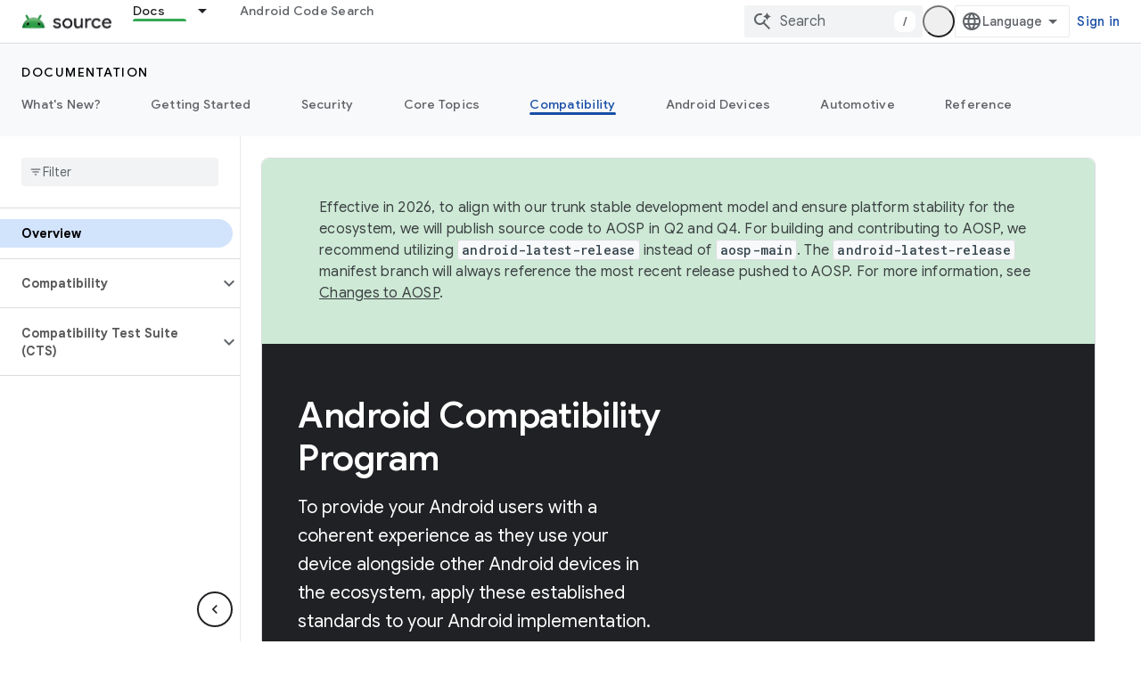

--- FILE ---
content_type: text/html; charset=utf-8
request_url: https://source.android.com/docs/compatibility?skip_cache=true
body_size: 24066
content:









<!doctype html>
<html 
      lang="en"
      dir="ltr">
  <head>
    <meta name="google-signin-client-id" content="721724668570-nbkv1cfusk7kk4eni4pjvepaus73b13t.apps.googleusercontent.com"><meta name="google-signin-scope"
          content="profile email https://www.googleapis.com/auth/developerprofiles https://www.googleapis.com/auth/developerprofiles.award https://www.googleapis.com/auth/devprofiles.full_control.firstparty"><meta property="og:site_name" content="Android Open Source Project">
    <meta property="og:type" content="website"><meta name="theme-color" content="#34a853"><meta charset="utf-8">
    <meta content="IE=Edge" http-equiv="X-UA-Compatible">
    <meta name="viewport" content="width=device-width, initial-scale=1">
    

    <link rel="manifest" href="/_pwa/androidsource/manifest.json"
          crossorigin="use-credentials">
    <link rel="preconnect" href="//www.gstatic.com" crossorigin>
    <link rel="preconnect" href="//fonts.gstatic.com" crossorigin>
    <link rel="preconnect" href="//fonts.googleapis.com" crossorigin>
    <link rel="preconnect" href="//apis.google.com" crossorigin>
    <link rel="preconnect" href="//www.google-analytics.com" crossorigin><link rel="stylesheet" href="//fonts.googleapis.com/css?family=Google+Sans:400,500,600,700|Google+Sans+Text:400,400italic,500,500italic,600,600italic,700,700italic|Roboto+Mono:400,500,700&display=swap">
      <link rel="stylesheet"
            href="//fonts.googleapis.com/css2?family=Material+Icons&family=Material+Symbols+Outlined&display=block"><link rel="stylesheet" href="https://www.gstatic.com/devrel-devsite/prod/v3df8aae39978de8281d519c083a1ff09816fe422ab8f1bf9f8e360a62fb9949d/androidsource/css/app.css">
      
        <link rel="stylesheet" href="https://www.gstatic.com/devrel-devsite/prod/v3df8aae39978de8281d519c083a1ff09816fe422ab8f1bf9f8e360a62fb9949d/androidsource/css/dark-theme.css" disabled>
      <link rel="shortcut icon" href="https://www.gstatic.com/devrel-devsite/prod/v3df8aae39978de8281d519c083a1ff09816fe422ab8f1bf9f8e360a62fb9949d/androidsource/images/favicon.svg">
    <link rel="apple-touch-icon" href="https://www.gstatic.com/devrel-devsite/prod/v3df8aae39978de8281d519c083a1ff09816fe422ab8f1bf9f8e360a62fb9949d/androidsource/images/touchicon-180.png"><link rel="canonical" href="https://source.android.com/docs/compatibility"><link rel="search" type="application/opensearchdescription+xml"
            title="Android Open Source Project" href="https://source.android.com/s/opensearch.xml">
      <link rel="alternate" hreflang="en"
          href="https://source.android.com/docs/compatibility" /><link rel="alternate" hreflang="x-default" href="https://source.android.com/docs/compatibility" /><link rel="alternate" hreflang="ar"
          href="https://source.android.com/docs/compatibility?hl=ar" /><link rel="alternate" hreflang="bn"
          href="https://source.android.com/docs/compatibility?hl=bn" /><link rel="alternate" hreflang="zh-Hans"
          href="https://source.android.com/docs/compatibility?hl=zh-cn" /><link rel="alternate" hreflang="zh-Hant"
          href="https://source.android.com/docs/compatibility?hl=zh-tw" /><link rel="alternate" hreflang="fa"
          href="https://source.android.com/docs/compatibility?hl=fa" /><link rel="alternate" hreflang="fr"
          href="https://source.android.com/docs/compatibility?hl=fr" /><link rel="alternate" hreflang="de"
          href="https://source.android.com/docs/compatibility?hl=de" /><link rel="alternate" hreflang="he"
          href="https://source.android.com/docs/compatibility?hl=he" /><link rel="alternate" hreflang="hi"
          href="https://source.android.com/docs/compatibility?hl=hi" /><link rel="alternate" hreflang="id"
          href="https://source.android.com/docs/compatibility?hl=id" /><link rel="alternate" hreflang="it"
          href="https://source.android.com/docs/compatibility?hl=it" /><link rel="alternate" hreflang="ja"
          href="https://source.android.com/docs/compatibility?hl=ja" /><link rel="alternate" hreflang="ko"
          href="https://source.android.com/docs/compatibility?hl=ko" /><link rel="alternate" hreflang="pl"
          href="https://source.android.com/docs/compatibility?hl=pl" /><link rel="alternate" hreflang="pt-BR"
          href="https://source.android.com/docs/compatibility?hl=pt-br" /><link rel="alternate" hreflang="ru"
          href="https://source.android.com/docs/compatibility?hl=ru" /><link rel="alternate" hreflang="es-419"
          href="https://source.android.com/docs/compatibility?hl=es-419" /><link rel="alternate" hreflang="th"
          href="https://source.android.com/docs/compatibility?hl=th" /><link rel="alternate" hreflang="tr"
          href="https://source.android.com/docs/compatibility?hl=tr" /><link rel="alternate" hreflang="vi"
          href="https://source.android.com/docs/compatibility?hl=vi" /><title>Build a Compatible Android Device &nbsp;|&nbsp; Android Open Source Project</title>

<meta property="og:title" content="Build a Compatible Android Device &nbsp;|&nbsp; Android Open Source Project"><meta property="og:url" content="https://source.android.com/docs/compatibility"><meta property="og:locale" content="en"><script type="application/ld+json">
  {
    "@context": "https://schema.org",
    "@type": "Article",
    
    "headline": "Build a Compatible Android Device"
  }
</script>
    
      <link rel="stylesheet" href="/extras.css"></head>
  <body class="color-scheme--light"
        template="landing"
        theme="androidsource-theme"
        type="article"
        
        appearance
        
        layout="docs"
        
        
        
        
        
        
        pending>
  
    <devsite-progress type="indeterminate" id="app-progress"></devsite-progress>
  
  
    <a href="#main-content" class="skip-link button">
      
      Skip to main content
    </a>
    <section class="devsite-wrapper">
      <devsite-cookie-notification-bar></devsite-cookie-notification-bar><devsite-header role="banner" keep-tabs-visible>
  
    





















<div class="devsite-header--inner" data-nosnippet>
  <div class="devsite-top-logo-row-wrapper-wrapper">
    <div class="devsite-top-logo-row-wrapper">
      <div class="devsite-top-logo-row">
        <button type="button" id="devsite-hamburger-menu"
          class="devsite-header-icon-button button-flat material-icons gc-analytics-event"
          data-category="Site-Wide Custom Events"
          data-label="Navigation menu button"
          visually-hidden
          aria-label="Open menu">
        </button>
        
<div class="devsite-product-name-wrapper">

  <a href="/" class="devsite-site-logo-link gc-analytics-event"
   data-category="Site-Wide Custom Events" data-label="Site logo" track-type="globalNav"
   track-name="androidOpenSourceProject" track-metadata-position="nav"
   track-metadata-eventDetail="nav">
  
  <picture>
    
    <source srcset="https://www.gstatic.com/devrel-devsite/prod/v3df8aae39978de8281d519c083a1ff09816fe422ab8f1bf9f8e360a62fb9949d/androidsource/images/lockup-dark-theme.png"
            media="(prefers-color-scheme: dark)"
            class="devsite-dark-theme">
    
    <img src="https://www.gstatic.com/devrel-devsite/prod/v3df8aae39978de8281d519c083a1ff09816fe422ab8f1bf9f8e360a62fb9949d/androidsource/images/lockup.png" class="devsite-site-logo" alt="Android Open Source Project">
  </picture>
  
</a>



  
  
  <span class="devsite-product-name">
    <ul class="devsite-breadcrumb-list"
  >
  
  <li class="devsite-breadcrumb-item
             ">
    
    
    
      
      
    
  </li>
  
</ul>
  </span>

</div>
        <div class="devsite-top-logo-row-middle">
          <div class="devsite-header-upper-tabs">
            
              
              
  <devsite-tabs class="upper-tabs">

    <nav class="devsite-tabs-wrapper" aria-label="Upper tabs">
      
        
          <tab class="devsite-dropdown
    
    devsite-active
    
    ">
  
    <a href="https://source.android.com/docs"
    class="devsite-tabs-content gc-analytics-event "
      track-metadata-eventdetail="https://source.android.com/docs"
    
       track-type="nav"
       track-metadata-position="nav - docs"
       track-metadata-module="primary nav"
       aria-label="Docs, selected" 
       
         
           data-category="Site-Wide Custom Events"
         
           data-label="Tab: Docs"
         
           track-name="docs"
         
       >
    Docs
  
    </a>
    
      <button
         aria-haspopup="menu"
         aria-expanded="false"
         aria-label="Dropdown menu for Docs"
         track-type="nav"
         track-metadata-eventdetail="https://source.android.com/docs"
         track-metadata-position="nav - docs"
         track-metadata-module="primary nav"
         
          
            data-category="Site-Wide Custom Events"
          
            data-label="Tab: Docs"
          
            track-name="docs"
          
        
         class="devsite-tabs-dropdown-toggle devsite-icon devsite-icon-arrow-drop-down"></button>
    
  
  <div class="devsite-tabs-dropdown" role="menu" aria-label="submenu" hidden>
    
    <div class="devsite-tabs-dropdown-content">
      
        <div class="devsite-tabs-dropdown-column
                    android-source-tabs-dropdown-column-small">
          
            <ul class="devsite-tabs-dropdown-section
                       ">
              
                <li class="devsite-nav-title" role="heading" tooltip>What&#39;s new?</li>
              
              
              
                <li class="devsite-nav-item">
                  <a href="https://source.android.com/docs/whatsnew/release-notes"
                    
                     track-type="nav"
                     track-metadata-eventdetail="https://source.android.com/docs/whatsnew/release-notes"
                     track-metadata-position="nav - docs"
                     track-metadata-module="tertiary nav"
                     
                       track-metadata-module_headline="what&#39;s new?"
                     
                     tooltip
                  >
                    
                    <div class="devsite-nav-item-title">
                      Release notes
                    </div>
                    
                  </a>
                </li>
              
                <li class="devsite-nav-item">
                  <a href="https://source.android.com/docs/whatsnew/latest-security-bulletins"
                    
                     track-type="nav"
                     track-metadata-eventdetail="https://source.android.com/docs/whatsnew/latest-security-bulletins"
                     track-metadata-position="nav - docs"
                     track-metadata-module="tertiary nav"
                     
                       track-metadata-module_headline="what&#39;s new?"
                     
                     tooltip
                  >
                    
                    <div class="devsite-nav-item-title">
                      Latest security bulletins
                    </div>
                    
                  </a>
                </li>
              
                <li class="devsite-nav-item">
                  <a href="https://source.android.com/docs/whatsnew/latest-cdd"
                    
                     track-type="nav"
                     track-metadata-eventdetail="https://source.android.com/docs/whatsnew/latest-cdd"
                     track-metadata-position="nav - docs"
                     track-metadata-module="tertiary nav"
                     
                       track-metadata-module_headline="what&#39;s new?"
                     
                     tooltip
                  >
                    
                    <div class="devsite-nav-item-title">
                      Latest Compatibility Definition Document (CDD)
                    </div>
                    
                  </a>
                </li>
              
                <li class="devsite-nav-item">
                  <a href="https://source.android.com/docs/whatsnew/site-updates"
                    
                     track-type="nav"
                     track-metadata-eventdetail="https://source.android.com/docs/whatsnew/site-updates"
                     track-metadata-position="nav - docs"
                     track-metadata-module="tertiary nav"
                     
                       track-metadata-module_headline="what&#39;s new?"
                     
                     tooltip
                  >
                    
                    <div class="devsite-nav-item-title">
                      Site updates
                    </div>
                    
                  </a>
                </li>
              
            </ul>
          
            <ul class="devsite-tabs-dropdown-section
                       ">
              
                <li class="devsite-nav-title" role="heading" tooltip>Getting Started</li>
              
              
              
                <li class="devsite-nav-item">
                  <a href="https://source.android.com/docs/setup/about"
                    
                     track-type="nav"
                     track-metadata-eventdetail="https://source.android.com/docs/setup/about"
                     track-metadata-position="nav - docs"
                     track-metadata-module="tertiary nav"
                     
                       track-metadata-module_headline="what&#39;s new?"
                     
                     tooltip
                  >
                    
                    <div class="devsite-nav-item-title">
                      About
                    </div>
                    
                  </a>
                </li>
              
                <li class="devsite-nav-item">
                  <a href="https://source.android.com/docs/setup/start"
                    
                     track-type="nav"
                     track-metadata-eventdetail="https://source.android.com/docs/setup/start"
                     track-metadata-position="nav - docs"
                     track-metadata-module="tertiary nav"
                     
                       track-metadata-module_headline="what&#39;s new?"
                     
                     tooltip
                  >
                    
                    <div class="devsite-nav-item-title">
                      Start
                    </div>
                    
                  </a>
                </li>
              
                <li class="devsite-nav-item">
                  <a href="https://source.android.com/docs/setup/download"
                    
                     track-type="nav"
                     track-metadata-eventdetail="https://source.android.com/docs/setup/download"
                     track-metadata-position="nav - docs"
                     track-metadata-module="tertiary nav"
                     
                       track-metadata-module_headline="what&#39;s new?"
                     
                     tooltip
                  >
                    
                    <div class="devsite-nav-item-title">
                      Download
                    </div>
                    
                  </a>
                </li>
              
                <li class="devsite-nav-item">
                  <a href="https://source.android.com/docs/setup/build"
                    
                     track-type="nav"
                     track-metadata-eventdetail="https://source.android.com/docs/setup/build"
                     track-metadata-position="nav - docs"
                     track-metadata-module="tertiary nav"
                     
                       track-metadata-module_headline="what&#39;s new?"
                     
                     tooltip
                  >
                    
                    <div class="devsite-nav-item-title">
                      Build
                    </div>
                    
                  </a>
                </li>
              
                <li class="devsite-nav-item">
                  <a href="https://source.android.com/docs/setup/test"
                    
                     track-type="nav"
                     track-metadata-eventdetail="https://source.android.com/docs/setup/test"
                     track-metadata-position="nav - docs"
                     track-metadata-module="tertiary nav"
                     
                       track-metadata-module_headline="what&#39;s new?"
                     
                     tooltip
                  >
                    
                    <div class="devsite-nav-item-title">
                      Test
                    </div>
                    
                  </a>
                </li>
              
                <li class="devsite-nav-item">
                  <a href="https://source.android.com/docs/setup/create/coding-tasks"
                    
                     track-type="nav"
                     track-metadata-eventdetail="https://source.android.com/docs/setup/create/coding-tasks"
                     track-metadata-position="nav - docs"
                     track-metadata-module="tertiary nav"
                     
                       track-metadata-module_headline="what&#39;s new?"
                     
                     tooltip
                  >
                    
                    <div class="devsite-nav-item-title">
                      Create
                    </div>
                    
                  </a>
                </li>
              
                <li class="devsite-nav-item">
                  <a href="https://source.android.com/docs/setup/contribute"
                    
                     track-type="nav"
                     track-metadata-eventdetail="https://source.android.com/docs/setup/contribute"
                     track-metadata-position="nav - docs"
                     track-metadata-module="tertiary nav"
                     
                       track-metadata-module_headline="what&#39;s new?"
                     
                     tooltip
                  >
                    
                    <div class="devsite-nav-item-title">
                      Contribute
                    </div>
                    
                  </a>
                </li>
              
                <li class="devsite-nav-item">
                  <a href="https://source.android.com/docs/setup/community/cofc"
                    
                     track-type="nav"
                     track-metadata-eventdetail="https://source.android.com/docs/setup/community/cofc"
                     track-metadata-position="nav - docs"
                     track-metadata-module="tertiary nav"
                     
                       track-metadata-module_headline="what&#39;s new?"
                     
                     tooltip
                  >
                    
                    <div class="devsite-nav-item-title">
                      Community
                    </div>
                    
                  </a>
                </li>
              
                <li class="devsite-nav-item">
                  <a href="https://source.android.com/docs/setup/reference"
                    
                     track-type="nav"
                     track-metadata-eventdetail="https://source.android.com/docs/setup/reference"
                     track-metadata-position="nav - docs"
                     track-metadata-module="tertiary nav"
                     
                       track-metadata-module_headline="what&#39;s new?"
                     
                     tooltip
                  >
                    
                    <div class="devsite-nav-item-title">
                      Tools, build, and related reference
                    </div>
                    
                  </a>
                </li>
              
            </ul>
          
            <ul class="devsite-tabs-dropdown-section
                       ">
              
                <li class="devsite-nav-title" role="heading" tooltip>Security</li>
              
              
              
                <li class="devsite-nav-item">
                  <a href="https://source.android.com/docs/security/overview"
                    
                     track-type="nav"
                     track-metadata-eventdetail="https://source.android.com/docs/security/overview"
                     track-metadata-position="nav - docs"
                     track-metadata-module="tertiary nav"
                     
                       track-metadata-module_headline="what&#39;s new?"
                     
                     tooltip
                  >
                    
                    <div class="devsite-nav-item-title">
                      Overview
                    </div>
                    
                  </a>
                </li>
              
                <li class="devsite-nav-item">
                  <a href="https://source.android.com/docs/security/bulletin"
                    
                     track-type="nav"
                     track-metadata-eventdetail="https://source.android.com/docs/security/bulletin"
                     track-metadata-position="nav - docs"
                     track-metadata-module="tertiary nav"
                     
                       track-metadata-module_headline="what&#39;s new?"
                     
                     tooltip
                  >
                    
                    <div class="devsite-nav-item-title">
                      Bulletins
                    </div>
                    
                  </a>
                </li>
              
                <li class="devsite-nav-item">
                  <a href="https://source.android.com/docs/security/features"
                    
                     track-type="nav"
                     track-metadata-eventdetail="https://source.android.com/docs/security/features"
                     track-metadata-position="nav - docs"
                     track-metadata-module="tertiary nav"
                     
                       track-metadata-module_headline="what&#39;s new?"
                     
                     tooltip
                  >
                    
                    <div class="devsite-nav-item-title">
                      Features
                    </div>
                    
                  </a>
                </li>
              
                <li class="devsite-nav-item">
                  <a href="https://source.android.com/docs/security/test/fuzz-sanitize"
                    
                     track-type="nav"
                     track-metadata-eventdetail="https://source.android.com/docs/security/test/fuzz-sanitize"
                     track-metadata-position="nav - docs"
                     track-metadata-module="tertiary nav"
                     
                       track-metadata-module_headline="what&#39;s new?"
                     
                     tooltip
                  >
                    
                    <div class="devsite-nav-item-title">
                      Testing
                    </div>
                    
                  </a>
                </li>
              
                <li class="devsite-nav-item">
                  <a href="https://source.android.com/docs/security/best-practices"
                    
                     track-type="nav"
                     track-metadata-eventdetail="https://source.android.com/docs/security/best-practices"
                     track-metadata-position="nav - docs"
                     track-metadata-module="tertiary nav"
                     
                       track-metadata-module_headline="what&#39;s new?"
                     
                     tooltip
                  >
                    
                    <div class="devsite-nav-item-title">
                      Best Practices
                    </div>
                    
                  </a>
                </li>
              
            </ul>
          
        </div>
      
        <div class="devsite-tabs-dropdown-column
                    android-source-tabs-dropdown-column-small">
          
            <ul class="devsite-tabs-dropdown-section
                       ">
              
                <li class="devsite-nav-title" role="heading" tooltip>Core Topics</li>
              
              
              
                <li class="devsite-nav-item">
                  <a href="https://source.android.com/docs/core/architecture"
                    
                     track-type="nav"
                     track-metadata-eventdetail="https://source.android.com/docs/core/architecture"
                     track-metadata-position="nav - docs"
                     track-metadata-module="tertiary nav"
                     
                       track-metadata-module_headline="core topics"
                     
                     tooltip
                  >
                    
                    <div class="devsite-nav-item-title">
                      Architecture
                    </div>
                    
                  </a>
                </li>
              
                <li class="devsite-nav-item">
                  <a href="https://source.android.com/docs/core/audio"
                    
                     track-type="nav"
                     track-metadata-eventdetail="https://source.android.com/docs/core/audio"
                     track-metadata-position="nav - docs"
                     track-metadata-module="tertiary nav"
                     
                       track-metadata-module_headline="core topics"
                     
                     tooltip
                  >
                    
                    <div class="devsite-nav-item-title">
                      Audio
                    </div>
                    
                  </a>
                </li>
              
                <li class="devsite-nav-item">
                  <a href="https://source.android.com/docs/core/camera"
                    
                     track-type="nav"
                     track-metadata-eventdetail="https://source.android.com/docs/core/camera"
                     track-metadata-position="nav - docs"
                     track-metadata-module="tertiary nav"
                     
                       track-metadata-module_headline="core topics"
                     
                     tooltip
                  >
                    
                    <div class="devsite-nav-item-title">
                      Camera
                    </div>
                    
                  </a>
                </li>
              
                <li class="devsite-nav-item">
                  <a href="https://source.android.com/docs/core/connect"
                    
                     track-type="nav"
                     track-metadata-eventdetail="https://source.android.com/docs/core/connect"
                     track-metadata-position="nav - docs"
                     track-metadata-module="tertiary nav"
                     
                       track-metadata-module_headline="core topics"
                     
                     tooltip
                  >
                    
                    <div class="devsite-nav-item-title">
                      Connectivity
                    </div>
                    
                  </a>
                </li>
              
                <li class="devsite-nav-item">
                  <a href="https://source.android.com/docs/core/data"
                    
                     track-type="nav"
                     track-metadata-eventdetail="https://source.android.com/docs/core/data"
                     track-metadata-position="nav - docs"
                     track-metadata-module="tertiary nav"
                     
                       track-metadata-module_headline="core topics"
                     
                     tooltip
                  >
                    
                    <div class="devsite-nav-item-title">
                      Data
                    </div>
                    
                  </a>
                </li>
              
                <li class="devsite-nav-item">
                  <a href="https://source.android.com/docs/core/display"
                    
                     track-type="nav"
                     track-metadata-eventdetail="https://source.android.com/docs/core/display"
                     track-metadata-position="nav - docs"
                     track-metadata-module="tertiary nav"
                     
                       track-metadata-module_headline="core topics"
                     
                     tooltip
                  >
                    
                    <div class="devsite-nav-item-title">
                      Display
                    </div>
                    
                  </a>
                </li>
              
                <li class="devsite-nav-item">
                  <a href="https://source.android.com/docs/core/fonts/custom-font-fallback"
                    
                     track-type="nav"
                     track-metadata-eventdetail="https://source.android.com/docs/core/fonts/custom-font-fallback"
                     track-metadata-position="nav - docs"
                     track-metadata-module="tertiary nav"
                     
                       track-metadata-module_headline="core topics"
                     
                     tooltip
                  >
                    
                    <div class="devsite-nav-item-title">
                      Fonts
                    </div>
                    
                  </a>
                </li>
              
                <li class="devsite-nav-item">
                  <a href="https://source.android.com/docs/core/graphics"
                    
                     track-type="nav"
                     track-metadata-eventdetail="https://source.android.com/docs/core/graphics"
                     track-metadata-position="nav - docs"
                     track-metadata-module="tertiary nav"
                     
                       track-metadata-module_headline="core topics"
                     
                     tooltip
                  >
                    
                    <div class="devsite-nav-item-title">
                      Graphics
                    </div>
                    
                  </a>
                </li>
              
                <li class="devsite-nav-item">
                  <a href="https://source.android.com/docs/core/interaction"
                    
                     track-type="nav"
                     track-metadata-eventdetail="https://source.android.com/docs/core/interaction"
                     track-metadata-position="nav - docs"
                     track-metadata-module="tertiary nav"
                     
                       track-metadata-module_headline="core topics"
                     
                     tooltip
                  >
                    
                    <div class="devsite-nav-item-title">
                      Interaction
                    </div>
                    
                  </a>
                </li>
              
                <li class="devsite-nav-item">
                  <a href="https://source.android.com/docs/core/media"
                    
                     track-type="nav"
                     track-metadata-eventdetail="https://source.android.com/docs/core/media"
                     track-metadata-position="nav - docs"
                     track-metadata-module="tertiary nav"
                     
                       track-metadata-module_headline="core topics"
                     
                     tooltip
                  >
                    
                    <div class="devsite-nav-item-title">
                      Media
                    </div>
                    
                  </a>
                </li>
              
                <li class="devsite-nav-item">
                  <a href="https://source.android.com/docs/core/perf"
                    
                     track-type="nav"
                     track-metadata-eventdetail="https://source.android.com/docs/core/perf"
                     track-metadata-position="nav - docs"
                     track-metadata-module="tertiary nav"
                     
                       track-metadata-module_headline="core topics"
                     
                     tooltip
                  >
                    
                    <div class="devsite-nav-item-title">
                      Performance
                    </div>
                    
                  </a>
                </li>
              
                <li class="devsite-nav-item">
                  <a href="https://source.android.com/docs/core/permissions"
                    
                     track-type="nav"
                     track-metadata-eventdetail="https://source.android.com/docs/core/permissions"
                     track-metadata-position="nav - docs"
                     track-metadata-module="tertiary nav"
                     
                       track-metadata-module_headline="core topics"
                     
                     tooltip
                  >
                    
                    <div class="devsite-nav-item-title">
                      Permissions
                    </div>
                    
                  </a>
                </li>
              
                <li class="devsite-nav-item">
                  <a href="https://source.android.com/docs/core/power"
                    
                     track-type="nav"
                     track-metadata-eventdetail="https://source.android.com/docs/core/power"
                     track-metadata-position="nav - docs"
                     track-metadata-module="tertiary nav"
                     
                       track-metadata-module_headline="core topics"
                     
                     tooltip
                  >
                    
                    <div class="devsite-nav-item-title">
                      Power
                    </div>
                    
                  </a>
                </li>
              
                <li class="devsite-nav-item">
                  <a href="https://source.android.com/docs/core/runtime"
                    
                     track-type="nav"
                     track-metadata-eventdetail="https://source.android.com/docs/core/runtime"
                     track-metadata-position="nav - docs"
                     track-metadata-module="tertiary nav"
                     
                       track-metadata-module_headline="core topics"
                     
                     tooltip
                  >
                    
                    <div class="devsite-nav-item-title">
                      Runtime
                    </div>
                    
                  </a>
                </li>
              
                <li class="devsite-nav-item">
                  <a href="https://source.android.com/docs/core/settings"
                    
                     track-type="nav"
                     track-metadata-eventdetail="https://source.android.com/docs/core/settings"
                     track-metadata-position="nav - docs"
                     track-metadata-module="tertiary nav"
                     
                       track-metadata-module_headline="core topics"
                     
                     tooltip
                  >
                    
                    <div class="devsite-nav-item-title">
                      Settings
                    </div>
                    
                  </a>
                </li>
              
                <li class="devsite-nav-item">
                  <a href="https://source.android.com/docs/core/storage"
                    
                     track-type="nav"
                     track-metadata-eventdetail="https://source.android.com/docs/core/storage"
                     track-metadata-position="nav - docs"
                     track-metadata-module="tertiary nav"
                     
                       track-metadata-module_headline="core topics"
                     
                     tooltip
                  >
                    
                    <div class="devsite-nav-item-title">
                      Storage
                    </div>
                    
                  </a>
                </li>
              
                <li class="devsite-nav-item">
                  <a href="https://source.android.com/docs/core/tests"
                    
                     track-type="nav"
                     track-metadata-eventdetail="https://source.android.com/docs/core/tests"
                     track-metadata-position="nav - docs"
                     track-metadata-module="tertiary nav"
                     
                       track-metadata-module_headline="core topics"
                     
                     tooltip
                  >
                    
                    <div class="devsite-nav-item-title">
                      Tests
                    </div>
                    
                  </a>
                </li>
              
                <li class="devsite-nav-item">
                  <a href="https://source.android.com/docs/core/ota"
                    
                     track-type="nav"
                     track-metadata-eventdetail="https://source.android.com/docs/core/ota"
                     track-metadata-position="nav - docs"
                     track-metadata-module="tertiary nav"
                     
                       track-metadata-module_headline="core topics"
                     
                     tooltip
                  >
                    
                    <div class="devsite-nav-item-title">
                      Updates
                    </div>
                    
                  </a>
                </li>
              
                <li class="devsite-nav-item">
                  <a href="https://source.android.com/docs/core/virtualization"
                    
                     track-type="nav"
                     track-metadata-eventdetail="https://source.android.com/docs/core/virtualization"
                     track-metadata-position="nav - docs"
                     track-metadata-module="tertiary nav"
                     
                       track-metadata-module_headline="core topics"
                     
                     tooltip
                  >
                    
                    <div class="devsite-nav-item-title">
                      Virtualization
                    </div>
                    
                  </a>
                </li>
              
            </ul>
          
        </div>
      
        <div class="devsite-tabs-dropdown-column
                    android-source-tabs-dropdown-column-small">
          
            <ul class="devsite-tabs-dropdown-section
                       ">
              
                <li class="devsite-nav-title" role="heading" tooltip>Compatibility</li>
              
              
              
                <li class="devsite-nav-item">
                  <a href="https://source.android.com/docs/compatibility/cdd"
                    
                     track-type="nav"
                     track-metadata-eventdetail="https://source.android.com/docs/compatibility/cdd"
                     track-metadata-position="nav - docs"
                     track-metadata-module="tertiary nav"
                     
                       track-metadata-module_headline="compatibility"
                     
                     tooltip
                  >
                    
                    <div class="devsite-nav-item-title">
                      Compatibility Definition Document (CDD)
                    </div>
                    
                  </a>
                </li>
              
                <li class="devsite-nav-item">
                  <a href="https://source.android.com/docs/compatibility/cts"
                    
                     track-type="nav"
                     track-metadata-eventdetail="https://source.android.com/docs/compatibility/cts"
                     track-metadata-position="nav - docs"
                     track-metadata-module="tertiary nav"
                     
                       track-metadata-module_headline="compatibility"
                     
                     tooltip
                  >
                    
                    <div class="devsite-nav-item-title">
                      Compatibility Test Suite (CTS)
                    </div>
                    
                  </a>
                </li>
              
            </ul>
          
            <ul class="devsite-tabs-dropdown-section
                       ">
              
                <li class="devsite-nav-title" role="heading" tooltip>Android Devices</li>
              
              
              
                <li class="devsite-nav-item">
                  <a href="https://source.android.com/docs/devices/cuttlefish"
                    
                     track-type="nav"
                     track-metadata-eventdetail="https://source.android.com/docs/devices/cuttlefish"
                     track-metadata-position="nav - docs"
                     track-metadata-module="tertiary nav"
                     
                       track-metadata-module_headline="compatibility"
                     
                     tooltip
                  >
                    
                    <div class="devsite-nav-item-title">
                      Cuttlefish
                    </div>
                    
                  </a>
                </li>
              
                <li class="devsite-nav-item">
                  <a href="https://source.android.com/docs/devices/admin"
                    
                     track-type="nav"
                     track-metadata-eventdetail="https://source.android.com/docs/devices/admin"
                     track-metadata-position="nav - docs"
                     track-metadata-module="tertiary nav"
                     
                       track-metadata-module_headline="compatibility"
                     
                     tooltip
                  >
                    
                    <div class="devsite-nav-item-title">
                      Enterprise
                    </div>
                    
                  </a>
                </li>
              
                <li class="devsite-nav-item">
                  <a href="https://source.android.com/docs/devices/tv"
                    
                     track-type="nav"
                     track-metadata-eventdetail="https://source.android.com/docs/devices/tv"
                     track-metadata-position="nav - docs"
                     track-metadata-module="tertiary nav"
                     
                       track-metadata-module_headline="compatibility"
                     
                     tooltip
                  >
                    
                    <div class="devsite-nav-item-title">
                      TV
                    </div>
                    
                  </a>
                </li>
              
            </ul>
          
            <ul class="devsite-tabs-dropdown-section
                       ">
              
                <li class="devsite-nav-title" role="heading" tooltip>Automotive</li>
              
              
              
                <li class="devsite-nav-item">
                  <a href="https://source.android.com/docs/automotive/start/what_automotive"
                    
                     track-type="nav"
                     track-metadata-eventdetail="https://source.android.com/docs/automotive/start/what_automotive"
                     track-metadata-position="nav - docs"
                     track-metadata-module="tertiary nav"
                     
                       track-metadata-module_headline="compatibility"
                     
                     tooltip
                  >
                    
                    <div class="devsite-nav-item-title">
                      Get Started
                    </div>
                    
                  </a>
                </li>
              
                <li class="devsite-nav-item">
                  <a href="https://source.android.com/docs/automotive/guidelines"
                    
                     track-type="nav"
                     track-metadata-eventdetail="https://source.android.com/docs/automotive/guidelines"
                     track-metadata-position="nav - docs"
                     track-metadata-module="tertiary nav"
                     
                       track-metadata-module_headline="compatibility"
                     
                     tooltip
                  >
                    
                    <div class="devsite-nav-item-title">
                      Guidelines for Development
                    </div>
                    
                  </a>
                </li>
              
                <li class="devsite-nav-item">
                  <a href="https://source.android.com/docs/automotive/dev-tools"
                    
                     track-type="nav"
                     track-metadata-eventdetail="https://source.android.com/docs/automotive/dev-tools"
                     track-metadata-position="nav - docs"
                     track-metadata-module="tertiary nav"
                     
                       track-metadata-module_headline="compatibility"
                     
                     tooltip
                  >
                    
                    <div class="devsite-nav-item-title">
                      Development Tools
                    </div>
                    
                  </a>
                </li>
              
                <li class="devsite-nav-item">
                  <a href="https://source.android.com/docs/automotive/tools"
                    
                     track-type="nav"
                     track-metadata-eventdetail="https://source.android.com/docs/automotive/tools"
                     track-metadata-position="nav - docs"
                     track-metadata-module="tertiary nav"
                     
                       track-metadata-module_headline="compatibility"
                     
                     tooltip
                  >
                    
                    <div class="devsite-nav-item-title">
                      Testing Tools and Infrastructure
                    </div>
                    
                  </a>
                </li>
              
                <li class="devsite-nav-item">
                  <a href="https://source.android.com/docs/automotive/start/releases"
                    
                     track-type="nav"
                     track-metadata-eventdetail="https://source.android.com/docs/automotive/start/releases"
                     track-metadata-position="nav - docs"
                     track-metadata-module="tertiary nav"
                     
                       track-metadata-module_headline="compatibility"
                     
                     tooltip
                  >
                    
                    <div class="devsite-nav-item-title">
                      Release Details
                    </div>
                    
                  </a>
                </li>
              
            </ul>
          
            <ul class="devsite-tabs-dropdown-section
                       ">
              
                <li class="devsite-nav-title" role="heading" tooltip>Reference</li>
              
              
              
                <li class="devsite-nav-item">
                  <a href="https://source.android.com/reference/hidl"
                    
                     track-type="nav"
                     track-metadata-eventdetail="https://source.android.com/reference/hidl"
                     track-metadata-position="nav - docs"
                     track-metadata-module="tertiary nav"
                     
                       track-metadata-module_headline="compatibility"
                     
                     tooltip
                  >
                    
                    <div class="devsite-nav-item-title">
                      HIDL
                    </div>
                    
                  </a>
                </li>
              
                <li class="devsite-nav-item">
                  <a href="https://source.android.com/reference/hal"
                    
                     track-type="nav"
                     track-metadata-eventdetail="https://source.android.com/reference/hal"
                     track-metadata-position="nav - docs"
                     track-metadata-module="tertiary nav"
                     
                       track-metadata-module_headline="compatibility"
                     
                     tooltip
                  >
                    
                    <div class="devsite-nav-item-title">
                      HAL
                    </div>
                    
                  </a>
                </li>
              
                <li class="devsite-nav-item">
                  <a href="https://source.android.com/reference/tradefed/classes"
                    
                     track-type="nav"
                     track-metadata-eventdetail="https://source.android.com/reference/tradefed/classes"
                     track-metadata-position="nav - docs"
                     track-metadata-module="tertiary nav"
                     
                       track-metadata-module_headline="compatibility"
                     
                     tooltip
                  >
                    
                    <div class="devsite-nav-item-title">
                      Trade Federation
                    </div>
                    
                  </a>
                </li>
              
                <li class="devsite-nav-item">
                  <a href="https://source.android.com/reference/sts/classes"
                    
                     track-type="nav"
                     track-metadata-eventdetail="https://source.android.com/reference/sts/classes"
                     track-metadata-position="nav - docs"
                     track-metadata-module="tertiary nav"
                     
                       track-metadata-module_headline="compatibility"
                     
                     tooltip
                  >
                    
                    <div class="devsite-nav-item-title">
                      Security Test Suite
                    </div>
                    
                  </a>
                </li>
              
            </ul>
          
        </div>
      
    </div>
  </div>
</tab>
        
      
        
          <tab  >
            
    <a href="https://cs.android.com/android/platform/superproject"
    class="devsite-tabs-content gc-analytics-event "
      track-metadata-eventdetail="https://cs.android.com/android/platform/superproject"
    
       track-type="nav"
       track-metadata-position="nav - android code search"
       track-metadata-module="primary nav"
       
       
         
           data-category="Site-Wide Custom Events"
         
           data-label="Tab: Android Code Search"
         
           track-name="android code search"
         
       >
    Android Code Search
  
    </a>
    
  
          </tab>
        
      
    </nav>

  </devsite-tabs>

            
           </div>
          
<devsite-search
    enable-signin
    enable-search
    enable-suggestions
      enable-query-completion
    
    enable-search-summaries
    project-name="Android Open Source Project"
    tenant-name="Android Open Source Project"
    
    
    
    
    
    >
  <form class="devsite-search-form" action="https://source.android.com/s/results" method="GET">
    <div class="devsite-search-container">
      <button type="button"
              search-open
              class="devsite-search-button devsite-header-icon-button button-flat material-icons"
              
              aria-label="Open search"></button>
      <div class="devsite-searchbox">
        <input
          aria-activedescendant=""
          aria-autocomplete="list"
          
          aria-label="Search"
          aria-expanded="false"
          aria-haspopup="listbox"
          autocomplete="off"
          class="devsite-search-field devsite-search-query"
          name="q"
          
          placeholder="Search"
          role="combobox"
          type="text"
          value=""
          >
          <div class="devsite-search-image material-icons" aria-hidden="true">
            
              <svg class="devsite-search-ai-image" width="24" height="24" viewBox="0 0 24 24" fill="none" xmlns="http://www.w3.org/2000/svg">
                  <g clip-path="url(#clip0_6641_386)">
                    <path d="M19.6 21L13.3 14.7C12.8 15.1 12.225 15.4167 11.575 15.65C10.925 15.8833 10.2333 16 9.5 16C7.68333 16 6.14167 15.375 4.875 14.125C3.625 12.8583 3 11.3167 3 9.5C3 7.68333 3.625 6.15 4.875 4.9C6.14167 3.63333 7.68333 3 9.5 3C10.0167 3 10.5167 3.05833 11 3.175C11.4833 3.275 11.9417 3.43333 12.375 3.65L10.825 5.2C10.6083 5.13333 10.3917 5.08333 10.175 5.05C9.95833 5.01667 9.73333 5 9.5 5C8.25 5 7.18333 5.44167 6.3 6.325C5.43333 7.19167 5 8.25 5 9.5C5 10.75 5.43333 11.8167 6.3 12.7C7.18333 13.5667 8.25 14 9.5 14C10.6667 14 11.6667 13.625 12.5 12.875C13.35 12.1083 13.8417 11.15 13.975 10H15.975C15.925 10.6333 15.7833 11.2333 15.55 11.8C15.3333 12.3667 15.05 12.8667 14.7 13.3L21 19.6L19.6 21ZM17.5 12C17.5 10.4667 16.9667 9.16667 15.9 8.1C14.8333 7.03333 13.5333 6.5 12 6.5C13.5333 6.5 14.8333 5.96667 15.9 4.9C16.9667 3.83333 17.5 2.53333 17.5 0.999999C17.5 2.53333 18.0333 3.83333 19.1 4.9C20.1667 5.96667 21.4667 6.5 23 6.5C21.4667 6.5 20.1667 7.03333 19.1 8.1C18.0333 9.16667 17.5 10.4667 17.5 12Z" fill="#5F6368"/>
                  </g>
                <defs>
                <clipPath id="clip0_6641_386">
                <rect width="24" height="24" fill="white"/>
                </clipPath>
                </defs>
              </svg>
            
          </div>
          <div class="devsite-search-shortcut-icon-container" aria-hidden="true">
            <kbd class="devsite-search-shortcut-icon">/</kbd>
          </div>
      </div>
    </div>
  </form>
  <button type="button"
          search-close
          class="devsite-search-button devsite-header-icon-button button-flat material-icons"
          
          aria-label="Close search"></button>
</devsite-search>

        </div>

        

          

          

          <devsite-appearance-selector></devsite-appearance-selector>

          
<devsite-language-selector>
  <ul role="presentation">
    
    
    <li role="presentation">
      <a role="menuitem" lang="en"
        >English</a>
    </li>
    
    <li role="presentation">
      <a role="menuitem" lang="de"
        >Deutsch</a>
    </li>
    
    <li role="presentation">
      <a role="menuitem" lang="es_419"
        >Español – América Latina</a>
    </li>
    
    <li role="presentation">
      <a role="menuitem" lang="fr"
        >Français</a>
    </li>
    
    <li role="presentation">
      <a role="menuitem" lang="id"
        >Indonesia</a>
    </li>
    
    <li role="presentation">
      <a role="menuitem" lang="it"
        >Italiano</a>
    </li>
    
    <li role="presentation">
      <a role="menuitem" lang="pl"
        >Polski</a>
    </li>
    
    <li role="presentation">
      <a role="menuitem" lang="pt_br"
        >Português – Brasil</a>
    </li>
    
    <li role="presentation">
      <a role="menuitem" lang="vi"
        >Tiếng Việt</a>
    </li>
    
    <li role="presentation">
      <a role="menuitem" lang="tr"
        >Türkçe</a>
    </li>
    
    <li role="presentation">
      <a role="menuitem" lang="ru"
        >Русский</a>
    </li>
    
    <li role="presentation">
      <a role="menuitem" lang="he"
        >עברית</a>
    </li>
    
    <li role="presentation">
      <a role="menuitem" lang="ar"
        >العربيّة</a>
    </li>
    
    <li role="presentation">
      <a role="menuitem" lang="fa"
        >فارسی</a>
    </li>
    
    <li role="presentation">
      <a role="menuitem" lang="hi"
        >हिंदी</a>
    </li>
    
    <li role="presentation">
      <a role="menuitem" lang="bn"
        >বাংলা</a>
    </li>
    
    <li role="presentation">
      <a role="menuitem" lang="th"
        >ภาษาไทย</a>
    </li>
    
    <li role="presentation">
      <a role="menuitem" lang="zh_cn"
        >中文 – 简体</a>
    </li>
    
    <li role="presentation">
      <a role="menuitem" lang="zh_tw"
        >中文 – 繁體</a>
    </li>
    
    <li role="presentation">
      <a role="menuitem" lang="ja"
        >日本語</a>
    </li>
    
    <li role="presentation">
      <a role="menuitem" lang="ko"
        >한국어</a>
    </li>
    
  </ul>
</devsite-language-selector>


          

        

        
          <devsite-user 
                        
                        
                          enable-profiles
                        
                        
                        id="devsite-user">
            
              
              <span class="button devsite-top-button" aria-hidden="true" visually-hidden>Sign in</span>
            
          </devsite-user>
        
        
        
      </div>
    </div>
  </div>



  <div class="devsite-collapsible-section
    ">
    <div class="devsite-header-background">
      
        
          <div class="devsite-product-id-row"
           >
            <div class="devsite-product-description-row">
              
                
                <div class="devsite-product-id">
                  
                  
                  
                    <ul class="devsite-breadcrumb-list"
  >
  
  <li class="devsite-breadcrumb-item
             ">
    
    
    
      
        
  <a href="https://source.android.com/docs"
      
        class="devsite-breadcrumb-link gc-analytics-event"
      
        data-category="Site-Wide Custom Events"
      
        data-label="Lower Header"
      
        data-value="1"
      
        track-type="globalNav"
      
        track-name="breadcrumb"
      
        track-metadata-position="1"
      
        track-metadata-eventdetail=""
      
    >
    
          Documentation
        
  </a>
  
      
    
  </li>
  
</ul>
                </div>
                
              
              
            </div>
            
          </div>
          
        
      
      
        <div class="devsite-doc-set-nav-row">
          
          
            
            
  <devsite-tabs class="lower-tabs">

    <nav class="devsite-tabs-wrapper" aria-label="Lower tabs">
      
        
          <tab  >
            
    <a href="https://source.android.com/docs/whatsnew"
    class="devsite-tabs-content gc-analytics-event "
      track-metadata-eventdetail="https://source.android.com/docs/whatsnew"
    
       track-type="nav"
       track-metadata-position="nav - what&#39;s new?"
       track-metadata-module="primary nav"
       
       
         
           data-category="Site-Wide Custom Events"
         
           data-label="Tab: What&#39;s New?"
         
           track-name="what&#39;s new?"
         
       >
    What&#39;s New?
  
    </a>
    
  
          </tab>
        
      
        
          <tab  >
            
    <a href="https://source.android.com/docs/setup"
    class="devsite-tabs-content gc-analytics-event "
      track-metadata-eventdetail="https://source.android.com/docs/setup"
    
       track-type="nav"
       track-metadata-position="nav - getting started"
       track-metadata-module="primary nav"
       
       
         
           data-category="Site-Wide Custom Events"
         
           data-label="Tab: Getting Started"
         
           track-name="getting started"
         
       >
    Getting Started
  
    </a>
    
  
          </tab>
        
      
        
          <tab  >
            
    <a href="https://source.android.com/docs/security"
    class="devsite-tabs-content gc-analytics-event "
      track-metadata-eventdetail="https://source.android.com/docs/security"
    
       track-type="nav"
       track-metadata-position="nav - security"
       track-metadata-module="primary nav"
       
       
         
           data-category="Site-Wide Custom Events"
         
           data-label="Tab: Security"
         
           track-name="security"
         
       >
    Security
  
    </a>
    
  
          </tab>
        
      
        
          <tab  >
            
    <a href="https://source.android.com/docs/core"
    class="devsite-tabs-content gc-analytics-event "
      track-metadata-eventdetail="https://source.android.com/docs/core"
    
       track-type="nav"
       track-metadata-position="nav - core topics"
       track-metadata-module="primary nav"
       
       
         
           data-category="Site-Wide Custom Events"
         
           data-label="Tab: Core Topics"
         
           track-name="core topics"
         
       >
    Core Topics
  
    </a>
    
  
          </tab>
        
      
        
          <tab  class="devsite-active">
            
    <a href="https://source.android.com/docs/compatibility"
    class="devsite-tabs-content gc-analytics-event "
      track-metadata-eventdetail="https://source.android.com/docs/compatibility"
    
       track-type="nav"
       track-metadata-position="nav - compatibility"
       track-metadata-module="primary nav"
       aria-label="Compatibility, selected" 
       
         
           data-category="Site-Wide Custom Events"
         
           data-label="Tab: Compatibility"
         
           track-name="compatibility"
         
       >
    Compatibility
  
    </a>
    
  
          </tab>
        
      
        
          <tab  >
            
    <a href="https://source.android.com/docs/devices"
    class="devsite-tabs-content gc-analytics-event "
      track-metadata-eventdetail="https://source.android.com/docs/devices"
    
       track-type="nav"
       track-metadata-position="nav - android devices"
       track-metadata-module="primary nav"
       
       
         
           data-category="Site-Wide Custom Events"
         
           data-label="Tab: Android Devices"
         
           track-name="android devices"
         
       >
    Android Devices
  
    </a>
    
  
          </tab>
        
      
        
          <tab  >
            
    <a href="https://source.android.com/docs/automotive"
    class="devsite-tabs-content gc-analytics-event "
      track-metadata-eventdetail="https://source.android.com/docs/automotive"
    
       track-type="nav"
       track-metadata-position="nav - automotive"
       track-metadata-module="primary nav"
       
       
         
           data-category="Site-Wide Custom Events"
         
           data-label="Tab: Automotive"
         
           track-name="automotive"
         
       >
    Automotive
  
    </a>
    
  
          </tab>
        
      
        
          <tab  >
            
    <a href="https://source.android.com/reference"
    class="devsite-tabs-content gc-analytics-event "
      track-metadata-eventdetail="https://source.android.com/reference"
    
       track-type="nav"
       track-metadata-position="nav - reference"
       track-metadata-module="primary nav"
       
       
         
           data-category="Site-Wide Custom Events"
         
           data-label="Tab: Reference"
         
           track-name="reference"
         
       >
    Reference
  
    </a>
    
  
          </tab>
        
      
    </nav>

  </devsite-tabs>

          
          
        </div>
      
    </div>
  </div>

</div>



  

  
</devsite-header>
      <devsite-book-nav scrollbars >
        
          





















<div class="devsite-book-nav-filter"
     >
  <span class="filter-list-icon material-icons" aria-hidden="true"></span>
  <input type="text"
         placeholder="Filter"
         
         aria-label="Type to filter"
         role="searchbox">
  
  <span class="filter-clear-button hidden"
        data-title="Clear filter"
        aria-label="Clear filter"
        role="button"
        tabindex="0"></span>
</div>

<nav class="devsite-book-nav devsite-nav nocontent"
     aria-label="Side menu">
  <div class="devsite-mobile-header">
    <button type="button"
            id="devsite-close-nav"
            class="devsite-header-icon-button button-flat material-icons gc-analytics-event"
            data-category="Site-Wide Custom Events"
            data-label="Close navigation"
            aria-label="Close navigation">
    </button>
    <div class="devsite-product-name-wrapper">

  <a href="/" class="devsite-site-logo-link gc-analytics-event"
   data-category="Site-Wide Custom Events" data-label="Site logo" track-type="globalNav"
   track-name="androidOpenSourceProject" track-metadata-position="nav"
   track-metadata-eventDetail="nav">
  
  <picture>
    
    <source srcset="https://www.gstatic.com/devrel-devsite/prod/v3df8aae39978de8281d519c083a1ff09816fe422ab8f1bf9f8e360a62fb9949d/androidsource/images/lockup-dark-theme.png"
            media="(prefers-color-scheme: dark)"
            class="devsite-dark-theme">
    
    <img src="https://www.gstatic.com/devrel-devsite/prod/v3df8aae39978de8281d519c083a1ff09816fe422ab8f1bf9f8e360a62fb9949d/androidsource/images/lockup.png" class="devsite-site-logo" alt="Android Open Source Project">
  </picture>
  
</a>


  
      <span class="devsite-product-name">
        
        
        <ul class="devsite-breadcrumb-list"
  >
  
  <li class="devsite-breadcrumb-item
             ">
    
    
    
      
      
    
  </li>
  
</ul>
      </span>
    

</div>
  </div>

  <div class="devsite-book-nav-wrapper">
    <div class="devsite-mobile-nav-top">
      
        <ul class="devsite-nav-list">
          
            <li class="devsite-nav-item">
              
  
  <a href="/docs"
    
       class="devsite-nav-title gc-analytics-event
              
              devsite-nav-active"
    

    
      
        data-category="Site-Wide Custom Events"
      
        data-label="Tab: Docs"
      
        track-name="docs"
      
    
     data-category="Site-Wide Custom Events"
     data-label="Responsive Tab: Docs"
     track-type="globalNav"
     track-metadata-eventDetail="globalMenu"
     track-metadata-position="nav">
  
    <span class="devsite-nav-text" tooltip >
      Docs
   </span>
    
  
  </a>
  

  
    <ul class="devsite-nav-responsive-tabs devsite-nav-has-menu
               ">
      
<li class="devsite-nav-item">

  
  <span
    
       class="devsite-nav-title"
       tooltip
    
    
      
        data-category="Site-Wide Custom Events"
      
        data-label="Tab: Docs"
      
        track-name="docs"
      
    >
  
    <span class="devsite-nav-text" tooltip menu="Docs">
      More
   </span>
    
    <span class="devsite-nav-icon material-icons" data-icon="forward"
          menu="Docs">
    </span>
    
  
  </span>
  

</li>

    </ul>
  
              
                <ul class="devsite-nav-responsive-tabs">
                  
                    
                    
                    
                    <li class="devsite-nav-item">
                      
  
  <a href="/docs/whatsnew"
    
       class="devsite-nav-title gc-analytics-event
              
              "
    

    
      
        data-category="Site-Wide Custom Events"
      
        data-label="Tab: What&#39;s New?"
      
        track-name="what&#39;s new?"
      
    
     data-category="Site-Wide Custom Events"
     data-label="Responsive Tab: What&#39;s New?"
     track-type="globalNav"
     track-metadata-eventDetail="globalMenu"
     track-metadata-position="nav">
  
    <span class="devsite-nav-text" tooltip >
      What&#39;s New?
   </span>
    
  
  </a>
  

  
                    </li>
                  
                    
                    
                    
                    <li class="devsite-nav-item">
                      
  
  <a href="/docs/setup"
    
       class="devsite-nav-title gc-analytics-event
              
              "
    

    
      
        data-category="Site-Wide Custom Events"
      
        data-label="Tab: Getting Started"
      
        track-name="getting started"
      
    
     data-category="Site-Wide Custom Events"
     data-label="Responsive Tab: Getting Started"
     track-type="globalNav"
     track-metadata-eventDetail="globalMenu"
     track-metadata-position="nav">
  
    <span class="devsite-nav-text" tooltip >
      Getting Started
   </span>
    
  
  </a>
  

  
                    </li>
                  
                    
                    
                    
                    <li class="devsite-nav-item">
                      
  
  <a href="/docs/security"
    
       class="devsite-nav-title gc-analytics-event
              
              "
    

    
      
        data-category="Site-Wide Custom Events"
      
        data-label="Tab: Security"
      
        track-name="security"
      
    
     data-category="Site-Wide Custom Events"
     data-label="Responsive Tab: Security"
     track-type="globalNav"
     track-metadata-eventDetail="globalMenu"
     track-metadata-position="nav">
  
    <span class="devsite-nav-text" tooltip >
      Security
   </span>
    
  
  </a>
  

  
                    </li>
                  
                    
                    
                    
                    <li class="devsite-nav-item">
                      
  
  <a href="/docs/core"
    
       class="devsite-nav-title gc-analytics-event
              
              "
    

    
      
        data-category="Site-Wide Custom Events"
      
        data-label="Tab: Core Topics"
      
        track-name="core topics"
      
    
     data-category="Site-Wide Custom Events"
     data-label="Responsive Tab: Core Topics"
     track-type="globalNav"
     track-metadata-eventDetail="globalMenu"
     track-metadata-position="nav">
  
    <span class="devsite-nav-text" tooltip >
      Core Topics
   </span>
    
  
  </a>
  

  
                    </li>
                  
                    
                    
                    
                    <li class="devsite-nav-item">
                      
  
  <a href="/docs/compatibility"
    
       class="devsite-nav-title gc-analytics-event
              
              devsite-nav-active"
    

    
      
        data-category="Site-Wide Custom Events"
      
        data-label="Tab: Compatibility"
      
        track-name="compatibility"
      
    
     data-category="Site-Wide Custom Events"
     data-label="Responsive Tab: Compatibility"
     track-type="globalNav"
     track-metadata-eventDetail="globalMenu"
     track-metadata-position="nav">
  
    <span class="devsite-nav-text" tooltip menu="_book">
      Compatibility
   </span>
    
  
  </a>
  

  
                    </li>
                  
                    
                    
                    
                    <li class="devsite-nav-item">
                      
  
  <a href="/docs/devices"
    
       class="devsite-nav-title gc-analytics-event
              
              "
    

    
      
        data-category="Site-Wide Custom Events"
      
        data-label="Tab: Android Devices"
      
        track-name="android devices"
      
    
     data-category="Site-Wide Custom Events"
     data-label="Responsive Tab: Android Devices"
     track-type="globalNav"
     track-metadata-eventDetail="globalMenu"
     track-metadata-position="nav">
  
    <span class="devsite-nav-text" tooltip >
      Android Devices
   </span>
    
  
  </a>
  

  
                    </li>
                  
                    
                    
                    
                    <li class="devsite-nav-item">
                      
  
  <a href="/docs/automotive"
    
       class="devsite-nav-title gc-analytics-event
              
              "
    

    
      
        data-category="Site-Wide Custom Events"
      
        data-label="Tab: Automotive"
      
        track-name="automotive"
      
    
     data-category="Site-Wide Custom Events"
     data-label="Responsive Tab: Automotive"
     track-type="globalNav"
     track-metadata-eventDetail="globalMenu"
     track-metadata-position="nav">
  
    <span class="devsite-nav-text" tooltip >
      Automotive
   </span>
    
  
  </a>
  

  
                    </li>
                  
                    
                    
                    
                    <li class="devsite-nav-item">
                      
  
  <a href="/reference"
    
       class="devsite-nav-title gc-analytics-event
              
              "
    

    
      
        data-category="Site-Wide Custom Events"
      
        data-label="Tab: Reference"
      
        track-name="reference"
      
    
     data-category="Site-Wide Custom Events"
     data-label="Responsive Tab: Reference"
     track-type="globalNav"
     track-metadata-eventDetail="globalMenu"
     track-metadata-position="nav">
  
    <span class="devsite-nav-text" tooltip >
      Reference
   </span>
    
  
  </a>
  

  
                    </li>
                  
                </ul>
              
            </li>
          
            <li class="devsite-nav-item">
              
  
  <a href="https://cs.android.com/android/platform/superproject"
    
       class="devsite-nav-title gc-analytics-event
              
              "
    

    
      
        data-category="Site-Wide Custom Events"
      
        data-label="Tab: Android Code Search"
      
        track-name="android code search"
      
    
     data-category="Site-Wide Custom Events"
     data-label="Responsive Tab: Android Code Search"
     track-type="globalNav"
     track-metadata-eventDetail="globalMenu"
     track-metadata-position="nav">
  
    <span class="devsite-nav-text" tooltip >
      Android Code Search
   </span>
    
  
  </a>
  

  
              
            </li>
          
          
          
        </ul>
      
    </div>
    
      <div class="devsite-mobile-nav-bottom">
        
          
          <ul class="devsite-nav-list" menu="_book">
            <li class="devsite-nav-item"><a href="/docs/compatibility"
        class="devsite-nav-title gc-analytics-event"
        data-category="Site-Wide Custom Events"
        data-label="Book nav link, pathname: /docs/compatibility"
        track-type="bookNav"
        track-name="click"
        track-metadata-eventdetail="/docs/compatibility"
      ><span class="devsite-nav-text" tooltip>Overview</span></a></li>

  <li class="devsite-nav-item
           devsite-nav-expandable
           devsite-nav-accordion"><div class="devsite-expandable-nav">
      <a class="devsite-nav-toggle" aria-hidden="true"></a><div class="devsite-nav-title devsite-nav-title-no-path" tabindex="0" role="button">
        <span class="devsite-nav-text" tooltip>Compatibility</span>
      </div><ul class="devsite-nav-section"><li class="devsite-nav-item"><a href="/docs/compatibility/overview"
        class="devsite-nav-title gc-analytics-event"
        data-category="Site-Wide Custom Events"
        data-label="Book nav link, pathname: /docs/compatibility/overview"
        track-type="bookNav"
        track-name="click"
        track-metadata-eventdetail="/docs/compatibility/overview"
      ><span class="devsite-nav-text" tooltip>Android Compatibility Program Overview</span></a></li><li class="devsite-nav-item"><a href="/docs/compatibility/cdd"
        class="devsite-nav-title gc-analytics-event"
        data-category="Site-Wide Custom Events"
        data-label="Book nav link, pathname: /docs/compatibility/cdd"
        track-type="bookNav"
        track-name="click"
        track-metadata-eventdetail="/docs/compatibility/cdd"
      ><span class="devsite-nav-text" tooltip>Compatibility Definition Document</span></a></li><li class="devsite-nav-item"><a href="/docs/compatibility/android-preview"
        class="devsite-nav-title gc-analytics-event"
        data-category="Site-Wide Custom Events"
        data-label="Book nav link, pathname: /docs/compatibility/android-preview"
        track-type="bookNav"
        track-name="click"
        track-metadata-eventdetail="/docs/compatibility/android-preview"
      ><span class="devsite-nav-text" tooltip>Compatibility Definition Document Preview</span></a></li><li class="devsite-nav-item"><a href="/docs/compatibility/release-notes"
        class="devsite-nav-title gc-analytics-event"
        data-category="Site-Wide Custom Events"
        data-label="Book nav link, pathname: /docs/compatibility/release-notes"
        track-type="bookNav"
        track-name="click"
        track-metadata-eventdetail="/docs/compatibility/release-notes"
      ><span class="devsite-nav-text" tooltip>Changelog (Android 14 and 15)</span></a></li><li class="devsite-nav-item
           devsite-nav-expandable"><div class="devsite-expandable-nav">
      <a class="devsite-nav-toggle" aria-hidden="true"></a><div class="devsite-nav-title devsite-nav-title-no-path" tabindex="0" role="button">
        <span class="devsite-nav-text" tooltip>CDDs in HTML</span>
      </div><ul class="devsite-nav-section"><li class="devsite-nav-item
           devsite-nav-new"><a href="/docs/compatibility/16/android-16-cdd"
        class="devsite-nav-title gc-analytics-event"
        data-category="Site-Wide Custom Events"
        data-label="Book nav link, pathname: /docs/compatibility/16/android-16-cdd"
        track-type="bookNav"
        track-name="click"
        track-metadata-eventdetail="/docs/compatibility/16/android-16-cdd"
      ><span class="devsite-nav-text" tooltip>Android 16 (current)</span><span class="devsite-nav-icon material-icons"
        data-icon="new"
        data-title="New!"
        aria-hidden="true"></span></a></li><li class="devsite-nav-item"><a href="/docs/compatibility/15/android-15-cdd"
        class="devsite-nav-title gc-analytics-event"
        data-category="Site-Wide Custom Events"
        data-label="Book nav link, pathname: /docs/compatibility/15/android-15-cdd"
        track-type="bookNav"
        track-name="click"
        track-metadata-eventdetail="/docs/compatibility/15/android-15-cdd"
      ><span class="devsite-nav-text" tooltip>Android 15</span></a></li><li class="devsite-nav-item"><a href="/docs/compatibility/14/android-14-cdd"
        class="devsite-nav-title gc-analytics-event"
        data-category="Site-Wide Custom Events"
        data-label="Book nav link, pathname: /docs/compatibility/14/android-14-cdd"
        track-type="bookNav"
        track-name="click"
        track-metadata-eventdetail="/docs/compatibility/14/android-14-cdd"
      ><span class="devsite-nav-text" tooltip>Android 14</span></a></li><li class="devsite-nav-item"><a href="/docs/compatibility/13/android-13-cdd"
        class="devsite-nav-title gc-analytics-event"
        data-category="Site-Wide Custom Events"
        data-label="Book nav link, pathname: /docs/compatibility/13/android-13-cdd"
        track-type="bookNav"
        track-name="click"
        track-metadata-eventdetail="/docs/compatibility/13/android-13-cdd"
      ><span class="devsite-nav-text" tooltip>Android 13</span></a></li><li class="devsite-nav-item"><a href="/docs/compatibility/12/android-12-cdd"
        class="devsite-nav-title gc-analytics-event"
        data-category="Site-Wide Custom Events"
        data-label="Book nav link, pathname: /docs/compatibility/12/android-12-cdd"
        track-type="bookNav"
        track-name="click"
        track-metadata-eventdetail="/docs/compatibility/12/android-12-cdd"
      ><span class="devsite-nav-text" tooltip>Android 12</span></a></li><li class="devsite-nav-item"><a href="/docs/compatibility/11/android-11-cdd"
        class="devsite-nav-title gc-analytics-event"
        data-category="Site-Wide Custom Events"
        data-label="Book nav link, pathname: /docs/compatibility/11/android-11-cdd"
        track-type="bookNav"
        track-name="click"
        track-metadata-eventdetail="/docs/compatibility/11/android-11-cdd"
      ><span class="devsite-nav-text" tooltip>Android 11</span></a></li><li class="devsite-nav-item"><a href="/docs/compatibility/10/android-10-cdd"
        class="devsite-nav-title gc-analytics-event"
        data-category="Site-Wide Custom Events"
        data-label="Book nav link, pathname: /docs/compatibility/10/android-10-cdd"
        track-type="bookNav"
        track-name="click"
        track-metadata-eventdetail="/docs/compatibility/10/android-10-cdd"
      ><span class="devsite-nav-text" tooltip>Android 10</span></a></li><li class="devsite-nav-item"><a href="/docs/compatibility/9/android-9-cdd"
        class="devsite-nav-title gc-analytics-event"
        data-category="Site-Wide Custom Events"
        data-label="Book nav link, pathname: /docs/compatibility/9/android-9-cdd"
        track-type="bookNav"
        track-name="click"
        track-metadata-eventdetail="/docs/compatibility/9/android-9-cdd"
      ><span class="devsite-nav-text" tooltip>Android 9</span></a></li><li class="devsite-nav-item"><a href="/docs/compatibility/8.1/android-8.1-cdd"
        class="devsite-nav-title gc-analytics-event"
        data-category="Site-Wide Custom Events"
        data-label="Book nav link, pathname: /docs/compatibility/8.1/android-8.1-cdd"
        track-type="bookNav"
        track-name="click"
        track-metadata-eventdetail="/docs/compatibility/8.1/android-8.1-cdd"
      ><span class="devsite-nav-text" tooltip>Android 8.1</span></a></li><li class="devsite-nav-item"><a href="/docs/compatibility/8.0/android-8.0-cdd"
        class="devsite-nav-title gc-analytics-event"
        data-category="Site-Wide Custom Events"
        data-label="Book nav link, pathname: /docs/compatibility/8.0/android-8.0-cdd"
        track-type="bookNav"
        track-name="click"
        track-metadata-eventdetail="/docs/compatibility/8.0/android-8.0-cdd"
      ><span class="devsite-nav-text" tooltip>Android 8.0</span></a></li><li class="devsite-nav-item"><a href="/docs/compatibility/7.1/android-7.1-cdd"
        class="devsite-nav-title gc-analytics-event"
        data-category="Site-Wide Custom Events"
        data-label="Book nav link, pathname: /docs/compatibility/7.1/android-7.1-cdd"
        track-type="bookNav"
        track-name="click"
        track-metadata-eventdetail="/docs/compatibility/7.1/android-7.1-cdd"
      ><span class="devsite-nav-text" tooltip>Android 7.1</span></a></li><li class="devsite-nav-item"><a href="/docs/compatibility/7.0/android-7.0-cdd"
        class="devsite-nav-title gc-analytics-event"
        data-category="Site-Wide Custom Events"
        data-label="Book nav link, pathname: /docs/compatibility/7.0/android-7.0-cdd"
        track-type="bookNav"
        track-name="click"
        track-metadata-eventdetail="/docs/compatibility/7.0/android-7.0-cdd"
      ><span class="devsite-nav-text" tooltip>Android 7.0</span></a></li><li class="devsite-nav-item"><a href="/docs/compatibility/6.0/android-6.0-cdd"
        class="devsite-nav-title gc-analytics-event"
        data-category="Site-Wide Custom Events"
        data-label="Book nav link, pathname: /docs/compatibility/6.0/android-6.0-cdd"
        track-type="bookNav"
        track-name="click"
        track-metadata-eventdetail="/docs/compatibility/6.0/android-6.0-cdd"
      ><span class="devsite-nav-text" tooltip>Android 6.0</span></a></li><li class="devsite-nav-item"><a href="/docs/compatibility/5.1/android-5.1-cdd"
        class="devsite-nav-title gc-analytics-event"
        data-category="Site-Wide Custom Events"
        data-label="Book nav link, pathname: /docs/compatibility/5.1/android-5.1-cdd"
        track-type="bookNav"
        track-name="click"
        track-metadata-eventdetail="/docs/compatibility/5.1/android-5.1-cdd"
      ><span class="devsite-nav-text" tooltip>Android 5.1</span></a></li><li class="devsite-nav-item"><a href="/docs/compatibility/5.0/android-5.0-cdd"
        class="devsite-nav-title gc-analytics-event"
        data-category="Site-Wide Custom Events"
        data-label="Book nav link, pathname: /docs/compatibility/5.0/android-5.0-cdd"
        track-type="bookNav"
        track-name="click"
        track-metadata-eventdetail="/docs/compatibility/5.0/android-5.0-cdd"
      ><span class="devsite-nav-text" tooltip>Android 5.0</span></a></li><li class="devsite-nav-item"><a href="/docs/compatibility/4.4/android-4.4-cdd"
        class="devsite-nav-title gc-analytics-event"
        data-category="Site-Wide Custom Events"
        data-label="Book nav link, pathname: /docs/compatibility/4.4/android-4.4-cdd"
        track-type="bookNav"
        track-name="click"
        track-metadata-eventdetail="/docs/compatibility/4.4/android-4.4-cdd"
      ><span class="devsite-nav-text" tooltip>Android 4.4</span></a></li><li class="devsite-nav-item"><a href="/docs/compatibility/4.3/android-4.3-cdd"
        class="devsite-nav-title gc-analytics-event"
        data-category="Site-Wide Custom Events"
        data-label="Book nav link, pathname: /docs/compatibility/4.3/android-4.3-cdd"
        track-type="bookNav"
        track-name="click"
        track-metadata-eventdetail="/docs/compatibility/4.3/android-4.3-cdd"
      ><span class="devsite-nav-text" tooltip>Android 4.3</span></a></li><li class="devsite-nav-item"><a href="/docs/compatibility/4.2/android-4.2-cdd"
        class="devsite-nav-title gc-analytics-event"
        data-category="Site-Wide Custom Events"
        data-label="Book nav link, pathname: /docs/compatibility/4.2/android-4.2-cdd"
        track-type="bookNav"
        track-name="click"
        track-metadata-eventdetail="/docs/compatibility/4.2/android-4.2-cdd"
      ><span class="devsite-nav-text" tooltip>Android 4.2</span></a></li><li class="devsite-nav-item"><a href="/docs/compatibility/4.1/android-4.1-cdd"
        class="devsite-nav-title gc-analytics-event"
        data-category="Site-Wide Custom Events"
        data-label="Book nav link, pathname: /docs/compatibility/4.1/android-4.1-cdd"
        track-type="bookNav"
        track-name="click"
        track-metadata-eventdetail="/docs/compatibility/4.1/android-4.1-cdd"
      ><span class="devsite-nav-text" tooltip>Android 4.1</span></a></li><li class="devsite-nav-item"><a href="/docs/compatibility/4.0/android-4.0-cdd"
        class="devsite-nav-title gc-analytics-event"
        data-category="Site-Wide Custom Events"
        data-label="Book nav link, pathname: /docs/compatibility/4.0/android-4.0-cdd"
        track-type="bookNav"
        track-name="click"
        track-metadata-eventdetail="/docs/compatibility/4.0/android-4.0-cdd"
      ><span class="devsite-nav-text" tooltip>Android 4.0</span></a></li><li class="devsite-nav-item"><a href="/docs/compatibility/2.3/android-2.3-cdd"
        class="devsite-nav-title gc-analytics-event"
        data-category="Site-Wide Custom Events"
        data-label="Book nav link, pathname: /docs/compatibility/2.3/android-2.3-cdd"
        track-type="bookNav"
        track-name="click"
        track-metadata-eventdetail="/docs/compatibility/2.3/android-2.3-cdd"
      ><span class="devsite-nav-text" tooltip>Android 2.3</span></a></li><li class="devsite-nav-item"><a href="/docs/compatibility/2.2/android-2.2-cdd"
        class="devsite-nav-title gc-analytics-event"
        data-category="Site-Wide Custom Events"
        data-label="Book nav link, pathname: /docs/compatibility/2.2/android-2.2-cdd"
        track-type="bookNav"
        track-name="click"
        track-metadata-eventdetail="/docs/compatibility/2.2/android-2.2-cdd"
      ><span class="devsite-nav-text" tooltip>Android 2.2</span></a></li><li class="devsite-nav-item"><a href="/docs/compatibility/2.1/android-2.1-cdd"
        class="devsite-nav-title gc-analytics-event"
        data-category="Site-Wide Custom Events"
        data-label="Book nav link, pathname: /docs/compatibility/2.1/android-2.1-cdd"
        track-type="bookNav"
        track-name="click"
        track-metadata-eventdetail="/docs/compatibility/2.1/android-2.1-cdd"
      ><span class="devsite-nav-text" tooltip>Android 2.1</span></a></li><li class="devsite-nav-item"><a href="/docs/compatibility/1.6/android-1.6-cdd"
        class="devsite-nav-title gc-analytics-event"
        data-category="Site-Wide Custom Events"
        data-label="Book nav link, pathname: /docs/compatibility/1.6/android-1.6-cdd"
        track-type="bookNav"
        track-name="click"
        track-metadata-eventdetail="/docs/compatibility/1.6/android-1.6-cdd"
      ><span class="devsite-nav-text" tooltip>Android 1.6</span></a></li></ul></div></li><li class="devsite-nav-item
           devsite-nav-expandable"><div class="devsite-expandable-nav">
      <a class="devsite-nav-toggle" aria-hidden="true"></a><div class="devsite-nav-title devsite-nav-title-no-path" tabindex="0" role="button">
        <span class="devsite-nav-text" tooltip>CDDs as PDF</span>
      </div><ul class="devsite-nav-section"><li class="devsite-nav-item"><a href="/static/docs/compatibility/12/android-12-cdd.pdf"
        class="devsite-nav-title gc-analytics-event"
        data-category="Site-Wide Custom Events"
        data-label="Book nav link, pathname: /static/docs/compatibility/12/android-12-cdd.pdf"
        track-type="bookNav"
        track-name="click"
        track-metadata-eventdetail="/static/docs/compatibility/12/android-12-cdd.pdf"
      ><span class="devsite-nav-text" tooltip>Android 12</span></a></li><li class="devsite-nav-item"><a href="/static/docs/compatibility/11/android-11-cdd.pdf"
        class="devsite-nav-title gc-analytics-event"
        data-category="Site-Wide Custom Events"
        data-label="Book nav link, pathname: /static/docs/compatibility/11/android-11-cdd.pdf"
        track-type="bookNav"
        track-name="click"
        track-metadata-eventdetail="/static/docs/compatibility/11/android-11-cdd.pdf"
      ><span class="devsite-nav-text" tooltip>Android 11</span></a></li><li class="devsite-nav-item"><a href="/static/docs/compatibility/10/android-10-cdd.pdf"
        class="devsite-nav-title gc-analytics-event"
        data-category="Site-Wide Custom Events"
        data-label="Book nav link, pathname: /static/docs/compatibility/10/android-10-cdd.pdf"
        track-type="bookNav"
        track-name="click"
        track-metadata-eventdetail="/static/docs/compatibility/10/android-10-cdd.pdf"
      ><span class="devsite-nav-text" tooltip>Android 10</span></a></li><li class="devsite-nav-item"><a href="/static/docs/compatibility/9/android-9-cdd.pdf"
        class="devsite-nav-title gc-analytics-event"
        data-category="Site-Wide Custom Events"
        data-label="Book nav link, pathname: /static/docs/compatibility/9/android-9-cdd.pdf"
        track-type="bookNav"
        track-name="click"
        track-metadata-eventdetail="/static/docs/compatibility/9/android-9-cdd.pdf"
      ><span class="devsite-nav-text" tooltip>Android 9</span></a></li><li class="devsite-nav-item"><a href="/static/docs/compatibility/8.1/android-8.1-cdd.pdf"
        class="devsite-nav-title gc-analytics-event"
        data-category="Site-Wide Custom Events"
        data-label="Book nav link, pathname: /static/docs/compatibility/8.1/android-8.1-cdd.pdf"
        track-type="bookNav"
        track-name="click"
        track-metadata-eventdetail="/static/docs/compatibility/8.1/android-8.1-cdd.pdf"
      ><span class="devsite-nav-text" tooltip>Android 8.1</span></a></li><li class="devsite-nav-item"><a href="/static/docs/compatibility/8.0/android-8.0-cdd.pdf"
        class="devsite-nav-title gc-analytics-event"
        data-category="Site-Wide Custom Events"
        data-label="Book nav link, pathname: /static/docs/compatibility/8.0/android-8.0-cdd.pdf"
        track-type="bookNav"
        track-name="click"
        track-metadata-eventdetail="/static/docs/compatibility/8.0/android-8.0-cdd.pdf"
      ><span class="devsite-nav-text" tooltip>Android 8.0</span></a></li><li class="devsite-nav-item"><a href="/static/docs/compatibility/7.1/android-7.1-cdd.pdf"
        class="devsite-nav-title gc-analytics-event"
        data-category="Site-Wide Custom Events"
        data-label="Book nav link, pathname: /static/docs/compatibility/7.1/android-7.1-cdd.pdf"
        track-type="bookNav"
        track-name="click"
        track-metadata-eventdetail="/static/docs/compatibility/7.1/android-7.1-cdd.pdf"
      ><span class="devsite-nav-text" tooltip>Android 7.1</span></a></li><li class="devsite-nav-item"><a href="/static/docs/compatibility/7.0/android-7.0-cdd.pdf"
        class="devsite-nav-title gc-analytics-event"
        data-category="Site-Wide Custom Events"
        data-label="Book nav link, pathname: /static/docs/compatibility/7.0/android-7.0-cdd.pdf"
        track-type="bookNav"
        track-name="click"
        track-metadata-eventdetail="/static/docs/compatibility/7.0/android-7.0-cdd.pdf"
      ><span class="devsite-nav-text" tooltip>Android 7.0</span></a></li><li class="devsite-nav-item"><a href="/static/docs/compatibility/6.0/android-6.0-cdd.pdf"
        class="devsite-nav-title gc-analytics-event"
        data-category="Site-Wide Custom Events"
        data-label="Book nav link, pathname: /static/docs/compatibility/6.0/android-6.0-cdd.pdf"
        track-type="bookNav"
        track-name="click"
        track-metadata-eventdetail="/static/docs/compatibility/6.0/android-6.0-cdd.pdf"
      ><span class="devsite-nav-text" tooltip>Android 6.0</span></a></li><li class="devsite-nav-item"><a href="/static/docs/compatibility/5.1/android-5.1-cdd.pdf"
        class="devsite-nav-title gc-analytics-event"
        data-category="Site-Wide Custom Events"
        data-label="Book nav link, pathname: /static/docs/compatibility/5.1/android-5.1-cdd.pdf"
        track-type="bookNav"
        track-name="click"
        track-metadata-eventdetail="/static/docs/compatibility/5.1/android-5.1-cdd.pdf"
      ><span class="devsite-nav-text" tooltip>Android 5.1</span></a></li><li class="devsite-nav-item"><a href="/static/docs/compatibility/5.0/android-5.0-cdd.pdf"
        class="devsite-nav-title gc-analytics-event"
        data-category="Site-Wide Custom Events"
        data-label="Book nav link, pathname: /static/docs/compatibility/5.0/android-5.0-cdd.pdf"
        track-type="bookNav"
        track-name="click"
        track-metadata-eventdetail="/static/docs/compatibility/5.0/android-5.0-cdd.pdf"
      ><span class="devsite-nav-text" tooltip>Android 5.0</span></a></li><li class="devsite-nav-item"><a href="/static/docs/compatibility/4.4/android-4.4-cdd.pdf"
        class="devsite-nav-title gc-analytics-event"
        data-category="Site-Wide Custom Events"
        data-label="Book nav link, pathname: /static/docs/compatibility/4.4/android-4.4-cdd.pdf"
        track-type="bookNav"
        track-name="click"
        track-metadata-eventdetail="/static/docs/compatibility/4.4/android-4.4-cdd.pdf"
      ><span class="devsite-nav-text" tooltip>Android 4.4</span></a></li><li class="devsite-nav-item"><a href="/static/docs/compatibility/4.3/android-4.3-cdd.pdf"
        class="devsite-nav-title gc-analytics-event"
        data-category="Site-Wide Custom Events"
        data-label="Book nav link, pathname: /static/docs/compatibility/4.3/android-4.3-cdd.pdf"
        track-type="bookNav"
        track-name="click"
        track-metadata-eventdetail="/static/docs/compatibility/4.3/android-4.3-cdd.pdf"
      ><span class="devsite-nav-text" tooltip>Android 4.3</span></a></li><li class="devsite-nav-item"><a href="/static/docs/compatibility/4.2/android-4.2-cdd.pdf"
        class="devsite-nav-title gc-analytics-event"
        data-category="Site-Wide Custom Events"
        data-label="Book nav link, pathname: /static/docs/compatibility/4.2/android-4.2-cdd.pdf"
        track-type="bookNav"
        track-name="click"
        track-metadata-eventdetail="/static/docs/compatibility/4.2/android-4.2-cdd.pdf"
      ><span class="devsite-nav-text" tooltip>Android 4.2</span></a></li><li class="devsite-nav-item"><a href="/static/docs/compatibility/4.1/android-4.1-cdd.pdf"
        class="devsite-nav-title gc-analytics-event"
        data-category="Site-Wide Custom Events"
        data-label="Book nav link, pathname: /static/docs/compatibility/4.1/android-4.1-cdd.pdf"
        track-type="bookNav"
        track-name="click"
        track-metadata-eventdetail="/static/docs/compatibility/4.1/android-4.1-cdd.pdf"
      ><span class="devsite-nav-text" tooltip>Android 4.1</span></a></li><li class="devsite-nav-item"><a href="/static/docs/compatibility/4.0/android-4.0-cdd.pdf"
        class="devsite-nav-title gc-analytics-event"
        data-category="Site-Wide Custom Events"
        data-label="Book nav link, pathname: /static/docs/compatibility/4.0/android-4.0-cdd.pdf"
        track-type="bookNav"
        track-name="click"
        track-metadata-eventdetail="/static/docs/compatibility/4.0/android-4.0-cdd.pdf"
      ><span class="devsite-nav-text" tooltip>Android 4.0</span></a></li><li class="devsite-nav-item"><a href="/static/docs/compatibility/2.3/android-2.3-cdd.pdf"
        class="devsite-nav-title gc-analytics-event"
        data-category="Site-Wide Custom Events"
        data-label="Book nav link, pathname: /static/docs/compatibility/2.3/android-2.3-cdd.pdf"
        track-type="bookNav"
        track-name="click"
        track-metadata-eventdetail="/static/docs/compatibility/2.3/android-2.3-cdd.pdf"
      ><span class="devsite-nav-text" tooltip>Android 2.3</span></a></li><li class="devsite-nav-item"><a href="/static/docs/compatibility/2.3/android-2.3.3-cdd.pdf"
        class="devsite-nav-title gc-analytics-event"
        data-category="Site-Wide Custom Events"
        data-label="Book nav link, pathname: /static/docs/compatibility/2.3/android-2.3.3-cdd.pdf"
        track-type="bookNav"
        track-name="click"
        track-metadata-eventdetail="/static/docs/compatibility/2.3/android-2.3.3-cdd.pdf"
      ><span class="devsite-nav-text" tooltip>Android 2.3.3</span></a></li><li class="devsite-nav-item"><a href="/static/docs/compatibility/2.2/android-2.2-cdd.pdf"
        class="devsite-nav-title gc-analytics-event"
        data-category="Site-Wide Custom Events"
        data-label="Book nav link, pathname: /static/docs/compatibility/2.2/android-2.2-cdd.pdf"
        track-type="bookNav"
        track-name="click"
        track-metadata-eventdetail="/static/docs/compatibility/2.2/android-2.2-cdd.pdf"
      ><span class="devsite-nav-text" tooltip>Android 2.2</span></a></li><li class="devsite-nav-item"><a href="/static/docs/compatibility/2.1/android-2.1-cdd.pdf"
        class="devsite-nav-title gc-analytics-event"
        data-category="Site-Wide Custom Events"
        data-label="Book nav link, pathname: /static/docs/compatibility/2.1/android-2.1-cdd.pdf"
        track-type="bookNav"
        track-name="click"
        track-metadata-eventdetail="/static/docs/compatibility/2.1/android-2.1-cdd.pdf"
      ><span class="devsite-nav-text" tooltip>Android 2.1</span></a></li><li class="devsite-nav-item"><a href="/static/docs/compatibility/1.6/android-1.6-cdd.pdf"
        class="devsite-nav-title gc-analytics-event"
        data-category="Site-Wide Custom Events"
        data-label="Book nav link, pathname: /static/docs/compatibility/1.6/android-1.6-cdd.pdf"
        track-type="bookNav"
        track-name="click"
        track-metadata-eventdetail="/static/docs/compatibility/1.6/android-1.6-cdd.pdf"
      ><span class="devsite-nav-text" tooltip>Android 1.6</span></a></li></ul></div></li><li class="devsite-nav-item"><a href="/docs/compatibility/compatibility-faq"
        class="devsite-nav-title gc-analytics-event"
        data-category="Site-Wide Custom Events"
        data-label="Book nav link, pathname: /docs/compatibility/compatibility-faq"
        track-type="bookNav"
        track-name="click"
        track-metadata-eventdetail="/docs/compatibility/compatibility-faq"
      ><span class="devsite-nav-text" tooltip>Compatibility FAQ</span></a></li></ul></div></li>

  <li class="devsite-nav-item
           devsite-nav-expandable
           devsite-nav-accordion"><div class="devsite-expandable-nav">
      <a class="devsite-nav-toggle" aria-hidden="true"></a><div class="devsite-nav-title devsite-nav-title-no-path" tabindex="0" role="button">
        <span class="devsite-nav-text" tooltip>Compatibility Test Suite (CTS)</span>
      </div><ul class="devsite-nav-section"><li class="devsite-nav-item"><a href="/docs/compatibility/cts"
        class="devsite-nav-title gc-analytics-event"
        data-category="Site-Wide Custom Events"
        data-label="Book nav link, pathname: /docs/compatibility/cts"
        track-type="bookNav"
        track-name="click"
        track-metadata-eventdetail="/docs/compatibility/cts"
      ><span class="devsite-nav-text" tooltip>Overview</span></a></li><li class="devsite-nav-item"><a href="/docs/compatibility/cts/setup"
        class="devsite-nav-title gc-analytics-event"
        data-category="Site-Wide Custom Events"
        data-label="Book nav link, pathname: /docs/compatibility/cts/setup"
        track-type="bookNav"
        track-name="click"
        track-metadata-eventdetail="/docs/compatibility/cts/setup"
      ><span class="devsite-nav-text" tooltip>Set up CTS automated testing</span></a></li><li class="devsite-nav-item"><a href="/docs/compatibility/cts/setup-older"
        class="devsite-nav-title gc-analytics-event"
        data-category="Site-Wide Custom Events"
        data-label="Book nav link, pathname: /docs/compatibility/cts/setup-older"
        track-type="bookNav"
        track-name="click"
        track-metadata-eventdetail="/docs/compatibility/cts/setup-older"
      ><span class="devsite-nav-text" tooltip>Set up CTS (AOSP 10 or lower)</span></a></li><li class="devsite-nav-item
           devsite-nav-expandable"><div class="devsite-expandable-nav">
      <a class="devsite-nav-toggle" aria-hidden="true"></a><div class="devsite-nav-title devsite-nav-title-no-path" tabindex="0" role="button">
        <span class="devsite-nav-text" tooltip>Run automated tests</span>
      </div><ul class="devsite-nav-section"><li class="devsite-nav-item"><a href="/docs/compatibility/cts/run"
        class="devsite-nav-title gc-analytics-event"
        data-category="Site-Wide Custom Events"
        data-label="Book nav link, pathname: /docs/compatibility/cts/run"
        track-type="bookNav"
        track-name="click"
        track-metadata-eventdetail="/docs/compatibility/cts/run"
      ><span class="devsite-nav-text" tooltip>Run automated tests</span></a></li><li class="devsite-nav-item"><a href="/docs/compatibility/cts/run-older"
        class="devsite-nav-title gc-analytics-event"
        data-category="Site-Wide Custom Events"
        data-label="Book nav link, pathname: /docs/compatibility/cts/run-older"
        track-type="bookNav"
        track-name="click"
        track-metadata-eventdetail="/docs/compatibility/cts/run-older"
      ><span class="devsite-nav-text" tooltip>Run CTS automated tests (AOSP 10 or lower)</span></a></li><li class="devsite-nav-item"><a href="/docs/compatibility/cts/run-locally"
        class="devsite-nav-title gc-analytics-event"
        data-category="Site-Wide Custom Events"
        data-label="Book nav link, pathname: /docs/compatibility/cts/run-locally"
        track-type="bookNav"
        track-name="click"
        track-metadata-eventdetail="/docs/compatibility/cts/run-locally"
      ><span class="devsite-nav-text" tooltip>Run media tests locally</span></a></li><li class="devsite-nav-item"><a href="/docs/compatibility/cts/helper-modules"
        class="devsite-nav-title gc-analytics-event"
        data-category="Site-Wide Custom Events"
        data-label="Book nav link, pathname: /docs/compatibility/cts/helper-modules"
        track-type="bookNav"
        track-name="click"
        track-metadata-eventdetail="/docs/compatibility/cts/helper-modules"
      ><span class="devsite-nav-text" tooltip>CTS device interaction helper module</span></a></li><li class="devsite-nav-item"><a href="/docs/compatibility/cts/troubleshooting"
        class="devsite-nav-title gc-analytics-event"
        data-category="Site-Wide Custom Events"
        data-label="Book nav link, pathname: /docs/compatibility/cts/troubleshooting"
        track-type="bookNav"
        track-name="click"
        track-metadata-eventdetail="/docs/compatibility/cts/troubleshooting"
      ><span class="devsite-nav-text" tooltip>Troubleshoot CTS</span></a></li><li class="devsite-nav-item"><a href="/docs/compatibility/cts/command-console-v2"
        class="devsite-nav-title gc-analytics-event"
        data-category="Site-Wide Custom Events"
        data-label="Book nav link, pathname: /docs/compatibility/cts/command-console-v2"
        track-type="bookNav"
        track-name="click"
        track-metadata-eventdetail="/docs/compatibility/cts/command-console-v2"
      ><span class="devsite-nav-text" tooltip>CTS v2 command console</span></a></li><li class="devsite-nav-item"><a href="/docs/compatibility/cts/command_console"
        class="devsite-nav-title gc-analytics-event"
        data-category="Site-Wide Custom Events"
        data-label="Book nav link, pathname: /docs/compatibility/cts/command_console"
        track-type="bookNav"
        track-name="click"
        track-metadata-eventdetail="/docs/compatibility/cts/command_console"
      ><span class="devsite-nav-text" tooltip>CTS v1 command console</span></a></li><li class="devsite-nav-item"><a href="/docs/compatibility/cts/cts-instant"
        class="devsite-nav-title gc-analytics-event"
        data-category="Site-Wide Custom Events"
        data-label="Book nav link, pathname: /docs/compatibility/cts/cts-instant"
        track-type="bookNav"
        track-name="click"
        track-metadata-eventdetail="/docs/compatibility/cts/cts-instant"
      ><span class="devsite-nav-text" tooltip>Instant apps</span></a></li><li class="devsite-nav-item"><a href="/docs/compatibility/cts/secure-element"
        class="devsite-nav-title gc-analytics-event"
        data-category="Site-Wide Custom Events"
        data-label="Book nav link, pathname: /docs/compatibility/cts/secure-element"
        track-type="bookNav"
        track-name="click"
        track-metadata-eventdetail="/docs/compatibility/cts/secure-element"
      ><span class="devsite-nav-text" tooltip>CTS test for secure element</span></a></li><li class="devsite-nav-item"><a href="/docs/compatibility/cts/media-cts"
        class="devsite-nav-title gc-analytics-event"
        data-category="Site-Wide Custom Events"
        data-label="Book nav link, pathname: /docs/compatibility/cts/media-cts"
        track-type="bookNav"
        track-name="click"
        track-metadata-eventdetail="/docs/compatibility/cts/media-cts"
      ><span class="devsite-nav-text" tooltip>Run media performance class tests</span></a></li></ul></div></li><li class="devsite-nav-item"><a href="/docs/compatibility/cts/cts-optimize"
        class="devsite-nav-title gc-analytics-event"
        data-category="Site-Wide Custom Events"
        data-label="Book nav link, pathname: /docs/compatibility/cts/cts-optimize"
        track-type="bookNav"
        track-name="click"
        track-metadata-eventdetail="/docs/compatibility/cts/cts-optimize"
      ><span class="devsite-nav-text" tooltip>Optimize the CTS</span></a></li><li class="devsite-nav-item
           devsite-nav-expandable"><div class="devsite-expandable-nav">
      <a class="devsite-nav-toggle" aria-hidden="true"></a><div class="devsite-nav-title devsite-nav-title-no-path" tabindex="0" role="button">
        <span class="devsite-nav-text" tooltip>Run CTS-V tests</span>
      </div><ul class="devsite-nav-section"><li class="devsite-nav-item"><a href="/docs/compatibility/cts/verifier"
        class="devsite-nav-title gc-analytics-event"
        data-category="Site-Wide Custom Events"
        data-label="Book nav link, pathname: /docs/compatibility/cts/verifier"
        track-type="bookNav"
        track-name="click"
        track-metadata-eventdetail="/docs/compatibility/cts/verifier"
      ><span class="devsite-nav-text" tooltip>Run CTS-V tests</span></a></li><li class="devsite-nav-item"><a href="/docs/compatibility/cts/cts-verifier"
        class="devsite-nav-title gc-analytics-event"
        data-category="Site-Wide Custom Events"
        data-label="Book nav link, pathname: /docs/compatibility/cts/cts-verifier"
        track-type="bookNav"
        track-name="click"
        track-metadata-eventdetail="/docs/compatibility/cts/cts-verifier"
      ><span class="devsite-nav-text" tooltip>CTS Verifier test guidance</span></a></li><li class="devsite-nav-item
           devsite-nav-expandable"><div class="devsite-expandable-nav">
      <a class="devsite-nav-toggle" aria-hidden="true"></a><div class="devsite-nav-title devsite-nav-title-no-path" tabindex="0" role="button">
        <span class="devsite-nav-text" tooltip>Test multidevice</span>
      </div><ul class="devsite-nav-section"><li class="devsite-nav-item
           devsite-nav-new"><a href="/docs/compatibility/cts/ctsv-multidevice-bt"
        class="devsite-nav-title gc-analytics-event"
        data-category="Site-Wide Custom Events"
        data-label="Book nav link, pathname: /docs/compatibility/cts/ctsv-multidevice-bt"
        track-type="bookNav"
        track-name="click"
        track-metadata-eventdetail="/docs/compatibility/cts/ctsv-multidevice-bt"
      ><span class="devsite-nav-text" tooltip>Run CTS Verifier multidevice tests</span><span class="devsite-nav-icon material-icons"
        data-icon="new"
        data-title="New!"
        aria-hidden="true"></span></a></li><li class="devsite-nav-item
           devsite-nav-new"><a href="/docs/compatibility/cts/ctsv-setup-bananapi-r3-ap"
        class="devsite-nav-title gc-analytics-event"
        data-category="Site-Wide Custom Events"
        data-label="Book nav link, pathname: /docs/compatibility/cts/ctsv-setup-bananapi-r3-ap"
        track-type="bookNav"
        track-name="click"
        track-metadata-eventdetail="/docs/compatibility/cts/ctsv-setup-bananapi-r3-ap"
      ><span class="devsite-nav-text" tooltip>Set up the BananaPi-R3 access point</span><span class="devsite-nav-icon material-icons"
        data-icon="new"
        data-title="New!"
        aria-hidden="true"></span></a></li><li class="devsite-nav-item"><a href="/docs/compatibility/cts/ctsv-multidevice"
        class="devsite-nav-title gc-analytics-event"
        data-category="Site-Wide Custom Events"
        data-label="Book nav link, pathname: /docs/compatibility/cts/ctsv-multidevice"
        track-type="bookNav"
        track-name="click"
        track-metadata-eventdetail="/docs/compatibility/cts/ctsv-multidevice"
      ><span class="devsite-nav-text" tooltip>Run multidevice NFC tests (Android 15)</span></a></li></ul></div></li><li class="devsite-nav-item
           devsite-nav-expandable"><div class="devsite-expandable-nav">
      <a class="devsite-nav-toggle" aria-hidden="true"></a><div class="devsite-nav-title devsite-nav-title-no-path" tabindex="0" role="button">
        <span class="devsite-nav-text" tooltip>Test audio</span>
      </div><ul class="devsite-nav-section"><li class="devsite-nav-item"><a href="/docs/compatibility/cts/audio-tests"
        class="devsite-nav-title gc-analytics-event"
        data-category="Site-Wide Custom Events"
        data-label="Book nav link, pathname: /docs/compatibility/cts/audio-tests"
        track-type="bookNav"
        track-name="click"
        track-metadata-eventdetail="/docs/compatibility/cts/audio-tests"
      ><span class="devsite-nav-text" tooltip>CTS Verifier audio tests</span></a></li><li class="devsite-nav-item"><a href="/docs/compatibility/cts/near-ultrasound"
        class="devsite-nav-title gc-analytics-event"
        data-category="Site-Wide Custom Events"
        data-label="Book nav link, pathname: /docs/compatibility/cts/near-ultrasound"
        track-type="bookNav"
        track-name="click"
        track-metadata-eventdetail="/docs/compatibility/cts/near-ultrasound"
      ><span class="devsite-nav-text" tooltip>Near ultrasound tests</span></a></li><li class="devsite-nav-item"><a href="/docs/compatibility/cts/audio-framework"
        class="devsite-nav-title gc-analytics-event"
        data-category="Site-Wide Custom Events"
        data-label="Book nav link, pathname: /docs/compatibility/cts/audio-framework"
        track-type="bookNav"
        track-name="click"
        track-metadata-eventdetail="/docs/compatibility/cts/audio-framework"
      ><span class="devsite-nav-text" tooltip>Run audio framework CTS Verifier tests</span></a></li><li class="devsite-nav-item"><a href="/docs/compatibility/cts/usb-audio"
        class="devsite-nav-title gc-analytics-event"
        data-category="Site-Wide Custom Events"
        data-label="Book nav link, pathname: /docs/compatibility/cts/usb-audio"
        track-type="bookNav"
        track-name="click"
        track-metadata-eventdetail="/docs/compatibility/cts/usb-audio"
      ><span class="devsite-nav-text" tooltip>USB audio CTS Verifier tests</span></a></li><li class="devsite-nav-item"><a href="/docs/compatibility/cts/verifier-pro-audio"
        class="devsite-nav-title gc-analytics-event"
        data-category="Site-Wide Custom Events"
        data-label="Book nav link, pathname: /docs/compatibility/cts/verifier-pro-audio"
        track-type="bookNav"
        track-name="click"
        track-metadata-eventdetail="/docs/compatibility/cts/verifier-pro-audio"
      ><span class="devsite-nav-text" tooltip>CTS Verifier pro audio test</span></a></li><li class="devsite-nav-item
           devsite-nav-new"><a href="/docs/compatibility/cts/cts-midi"
        class="devsite-nav-title gc-analytics-event"
        data-category="Site-Wide Custom Events"
        data-label="Book nav link, pathname: /docs/compatibility/cts/cts-midi"
        track-type="bookNav"
        track-name="click"
        track-metadata-eventdetail="/docs/compatibility/cts/cts-midi"
      ><span class="devsite-nav-text" tooltip>CTS Verifier MIDI tests</span><span class="devsite-nav-icon material-icons"
        data-icon="new"
        data-title="New!"
        aria-hidden="true"></span></a></li><li class="devsite-nav-item"><a href="/docs/compatibility/cts/audio-data-path-tests"
        class="devsite-nav-title gc-analytics-event"
        data-category="Site-Wide Custom Events"
        data-label="Book nav link, pathname: /docs/compatibility/cts/audio-data-path-tests"
        track-type="bookNav"
        track-name="click"
        track-metadata-eventdetail="/docs/compatibility/cts/audio-data-path-tests"
      ><span class="devsite-nav-text" tooltip>CTS Verifier audio data paths tests</span></a></li><li class="devsite-nav-item"><a href="/docs/compatibility/cts/audio-loopback-calib"
        class="devsite-nav-title gc-analytics-event"
        data-category="Site-Wide Custom Events"
        data-label="Book nav link, pathname: /docs/compatibility/cts/audio-loopback-calib"
        track-type="bookNav"
        track-name="click"
        track-metadata-eventdetail="/docs/compatibility/cts/audio-loopback-calib"
      ><span class="devsite-nav-text" tooltip>Audio Loopback Calibration panel</span></a></li><li class="devsite-nav-item"><a href="/docs/compatibility/cts/audio-peripherals"
        class="devsite-nav-title gc-analytics-event"
        data-category="Site-Wide Custom Events"
        data-label="Book nav link, pathname: /docs/compatibility/cts/audio-peripherals"
        track-type="bookNav"
        track-name="click"
        track-metadata-eventdetail="/docs/compatibility/cts/audio-peripherals"
      ><span class="devsite-nav-text" tooltip>CTS Verifier audio peripherals</span></a></li><li class="devsite-nav-item"><a href="/docs/compatibility/cts/multichannel-mixdown-test"
        class="devsite-nav-title gc-analytics-event"
        data-category="Site-Wide Custom Events"
        data-label="Book nav link, pathname: /docs/compatibility/cts/multichannel-mixdown-test"
        track-type="bookNav"
        track-name="click"
        track-metadata-eventdetail="/docs/compatibility/cts/multichannel-mixdown-test"
      ><span class="devsite-nav-text" tooltip>CTS Verifier multichannel mixdown test</span></a></li><li class="devsite-nav-item"><a href="/docs/compatibility/cts/audio-devices-panel"
        class="devsite-nav-title gc-analytics-event"
        data-category="Site-Wide Custom Events"
        data-label="Book nav link, pathname: /docs/compatibility/cts/audio-devices-panel"
        track-type="bookNav"
        track-name="click"
        track-metadata-eventdetail="/docs/compatibility/cts/audio-devices-panel"
      ><span class="devsite-nav-text" tooltip>Audio Devices panel</span></a></li><li class="devsite-nav-item"><a href="/docs/compatibility/cts/audio-loopback-latency"
        class="devsite-nav-title gc-analytics-event"
        data-category="Site-Wide Custom Events"
        data-label="Book nav link, pathname: /docs/compatibility/cts/audio-loopback-latency"
        track-type="bookNav"
        track-name="click"
        track-metadata-eventdetail="/docs/compatibility/cts/audio-loopback-latency"
      ><span class="devsite-nav-text" tooltip>Audio loopback latency test</span></a></li></ul></div></li><li class="devsite-nav-item
           devsite-nav-expandable"><div class="devsite-expandable-nav">
      <a class="devsite-nav-toggle" aria-hidden="true"></a><div class="devsite-nav-title devsite-nav-title-no-path" tabindex="0" role="button">
        <span class="devsite-nav-text" tooltip>Test camera</span>
      </div><ul class="devsite-nav-section"><li class="devsite-nav-item
           devsite-nav-heading"><div class="devsite-nav-title devsite-nav-title-no-path">
        <span class="devsite-nav-text" tooltip>Test camera images</span>
      </div></li><li class="devsite-nav-item"><a href="/docs/compatibility/cts/camera-its"
        class="devsite-nav-title gc-analytics-event"
        data-category="Site-Wide Custom Events"
        data-label="Book nav link, pathname: /docs/compatibility/cts/camera-its"
        track-type="bookNav"
        track-name="click"
        track-metadata-eventdetail="/docs/compatibility/cts/camera-its"
      ><span class="devsite-nav-text" tooltip>Overview</span></a></li><li class="devsite-nav-item"><a href="/docs/compatibility/cts/camera-its-foldables"
        class="devsite-nav-title gc-analytics-event"
        data-category="Site-Wide Custom Events"
        data-label="Book nav link, pathname: /docs/compatibility/cts/camera-its-foldables"
        track-type="bookNav"
        track-name="click"
        track-metadata-eventdetail="/docs/compatibility/cts/camera-its-foldables"
      ><span class="devsite-nav-text" tooltip>Test camera images on foldables</span></a></li><li class="devsite-nav-item"><a href="/docs/compatibility/cts/camera-its-box"
        class="devsite-nav-title gc-analytics-event"
        data-category="Site-Wide Custom Events"
        data-label="Book nav link, pathname: /docs/compatibility/cts/camera-its-box"
        track-type="bookNav"
        track-name="click"
        track-metadata-eventdetail="/docs/compatibility/cts/camera-its-box"
      ><span class="devsite-nav-text" tooltip>Test camera images using automation</span></a></li><li class="devsite-nav-item"><a href="/docs/compatibility/cts/camera-its-box-assembly"
        class="devsite-nav-title gc-analytics-event"
        data-category="Site-Wide Custom Events"
        data-label="Book nav link, pathname: /docs/compatibility/cts/camera-its-box-assembly"
        track-type="bookNav"
        track-name="click"
        track-metadata-eventdetail="/docs/compatibility/cts/camera-its-box-assembly"
      ><span class="devsite-nav-text" tooltip>Obtain regular FOV box</span></a></li><li class="devsite-nav-item"><a href="/docs/compatibility/cts/camera-wfov-box-assembly"
        class="devsite-nav-title gc-analytics-event"
        data-category="Site-Wide Custom Events"
        data-label="Book nav link, pathname: /docs/compatibility/cts/camera-wfov-box-assembly"
        track-type="bookNav"
        track-name="click"
        track-metadata-eventdetail="/docs/compatibility/cts/camera-wfov-box-assembly"
      ><span class="devsite-nav-text" tooltip>Obtain wide FOV box</span></a></li><li class="devsite-nav-item"><a href="/docs/compatibility/cts/camera-modular-rig-system"
        class="devsite-nav-title gc-analytics-event"
        data-category="Site-Wide Custom Events"
        data-label="Book nav link, pathname: /docs/compatibility/cts/camera-modular-rig-system"
        track-type="bookNav"
        track-name="click"
        track-metadata-eventdetail="/docs/compatibility/cts/camera-modular-rig-system"
      ><span class="devsite-nav-text" tooltip>Buy and set up a modular rig system</span></a></li><li class="devsite-nav-item
           devsite-nav-new"><a href="/docs/compatibility/cts/camera-its-box-gen2"
        class="devsite-nav-title gc-analytics-event"
        data-category="Site-Wide Custom Events"
        data-label="Book nav link, pathname: /docs/compatibility/cts/camera-its-box-gen2"
        track-type="bookNav"
        track-name="click"
        track-metadata-eventdetail="/docs/compatibility/cts/camera-its-box-gen2"
      ><span class="devsite-nav-text" tooltip>Buy and set up a Gen2 box</span><span class="devsite-nav-icon material-icons"
        data-icon="new"
        data-title="New!"
        aria-hidden="true"></span></a></li><li class="devsite-nav-item"><a href="/docs/compatibility/cts/its-accessories-foldable-kit"
        class="devsite-nav-title gc-analytics-event"
        data-category="Site-Wide Custom Events"
        data-label="Book nav link, pathname: /docs/compatibility/cts/its-accessories-foldable-kit"
        track-type="bookNav"
        track-name="click"
        track-metadata-eventdetail="/docs/compatibility/cts/its-accessories-foldable-kit"
      ><span class="devsite-nav-text" tooltip>Purchased a foldable kit</span></a></li><li class="devsite-nav-item
           devsite-nav-heading"><div class="devsite-nav-title devsite-nav-title-no-path">
        <span class="devsite-nav-text" tooltip>Test camera sensors</span>
      </div></li><li class="devsite-nav-item"><a href="/docs/compatibility/cts/sensor-fusion-quick-start"
        class="devsite-nav-title gc-analytics-event"
        data-category="Site-Wide Custom Events"
        data-label="Book nav link, pathname: /docs/compatibility/cts/sensor-fusion-quick-start"
        track-type="bookNav"
        track-name="click"
        track-metadata-eventdetail="/docs/compatibility/cts/sensor-fusion-quick-start"
      ><span class="devsite-nav-text" tooltip>Test sensor fusion</span></a></li><li class="devsite-nav-item"><a href="/docs/compatibility/cts/sensor-fusion-box-assembly"
        class="devsite-nav-title gc-analytics-event"
        data-category="Site-Wide Custom Events"
        data-label="Book nav link, pathname: /docs/compatibility/cts/sensor-fusion-box-assembly"
        track-type="bookNav"
        track-name="click"
        track-metadata-eventdetail="/docs/compatibility/cts/sensor-fusion-box-assembly"
      ><span class="devsite-nav-text" tooltip>Obtain a sensor fusion box</span></a></li><li class="devsite-nav-item"><a href="/docs/compatibility/cts/sensor-fusion-controller"
        class="devsite-nav-title gc-analytics-event"
        data-category="Site-Wide Custom Events"
        data-label="Book nav link, pathname: /docs/compatibility/cts/sensor-fusion-controller"
        track-type="bookNav"
        track-name="click"
        track-metadata-eventdetail="/docs/compatibility/cts/sensor-fusion-controller"
      ><span class="devsite-nav-text" tooltip>Android 13 controller</span></a></li><li class="devsite-nav-item"><a href="/docs/compatibility/cts/tablet-sensor-fusion"
        class="devsite-nav-title gc-analytics-event"
        data-category="Site-Wide Custom Events"
        data-label="Book nav link, pathname: /docs/compatibility/cts/tablet-sensor-fusion"
        track-type="bookNav"
        track-name="click"
        track-metadata-eventdetail="/docs/compatibility/cts/tablet-sensor-fusion"
      ><span class="devsite-nav-text" tooltip>Obtain sensor fusion box for tablets</span></a></li><li class="devsite-nav-item
           devsite-nav-heading"><div class="devsite-nav-title devsite-nav-title-no-path">
        <span class="devsite-nav-text" tooltip>Test camera HAL</span>
      </div></li><li class="devsite-nav-item"><a href="/docs/compatibility/cts/camera-hal"
        class="devsite-nav-title gc-analytics-event"
        data-category="Site-Wide Custom Events"
        data-label="Book nav link, pathname: /docs/compatibility/cts/camera-hal"
        track-type="bookNav"
        track-name="click"
        track-metadata-eventdetail="/docs/compatibility/cts/camera-hal"
      ><span class="devsite-nav-text" tooltip>Test camera HAL</span></a></li><li class="devsite-nav-item
           devsite-nav-heading"><div class="devsite-nav-title devsite-nav-title-no-path">
        <span class="devsite-nav-text" tooltip>Reference</span>
      </div></li><li class="devsite-nav-item
           devsite-nav-new"><a href="/docs/compatibility/cts/camera-its-tests"
        class="devsite-nav-title gc-analytics-event"
        data-category="Site-Wide Custom Events"
        data-label="Book nav link, pathname: /docs/compatibility/cts/camera-its-tests"
        track-type="bookNav"
        track-name="click"
        track-metadata-eventdetail="/docs/compatibility/cts/camera-its-tests"
      ><span class="devsite-nav-text" tooltip>Camera ITS tests</span><span class="devsite-nav-icon material-icons"
        data-icon="new"
        data-title="New!"
        aria-hidden="true"></span></a></li><li class="devsite-nav-item
           devsite-nav-new"><a href="/docs/compatibility/cts/its-release-notes-16"
        class="devsite-nav-title gc-analytics-event"
        data-category="Site-Wide Custom Events"
        data-label="Book nav link, pathname: /docs/compatibility/cts/its-release-notes-16"
        track-type="bookNav"
        track-name="click"
        track-metadata-eventdetail="/docs/compatibility/cts/its-release-notes-16"
      ><span class="devsite-nav-text" tooltip>Android 16 Camera ITS release notes</span><span class="devsite-nav-icon material-icons"
        data-icon="new"
        data-title="New!"
        aria-hidden="true"></span></a></li><li class="devsite-nav-item"><a href="/docs/compatibility/cts/its-release-notes-15"
        class="devsite-nav-title gc-analytics-event"
        data-category="Site-Wide Custom Events"
        data-label="Book nav link, pathname: /docs/compatibility/cts/its-release-notes-15"
        track-type="bookNav"
        track-name="click"
        track-metadata-eventdetail="/docs/compatibility/cts/its-release-notes-15"
      ><span class="devsite-nav-text" tooltip>Android 15 Camera ITS release notes</span></a></li><li class="devsite-nav-item"><a href="/docs/compatibility/cts/its-release-notes-14"
        class="devsite-nav-title gc-analytics-event"
        data-category="Site-Wide Custom Events"
        data-label="Book nav link, pathname: /docs/compatibility/cts/its-release-notes-14"
        track-type="bookNav"
        track-name="click"
        track-metadata-eventdetail="/docs/compatibility/cts/its-release-notes-14"
      ><span class="devsite-nav-text" tooltip>Android 14 Camera ITS release notes</span></a></li><li class="devsite-nav-item"><a href="/docs/compatibility/cts/its-release-notes-13"
        class="devsite-nav-title gc-analytics-event"
        data-category="Site-Wide Custom Events"
        data-label="Book nav link, pathname: /docs/compatibility/cts/its-release-notes-13"
        track-type="bookNav"
        track-name="click"
        track-metadata-eventdetail="/docs/compatibility/cts/its-release-notes-13"
      ><span class="devsite-nav-text" tooltip>Android 13 Camera ITS release notes</span></a></li><li class="devsite-nav-item"><a href="/docs/compatibility/cts/its-release-notes-12"
        class="devsite-nav-title gc-analytics-event"
        data-category="Site-Wide Custom Events"
        data-label="Book nav link, pathname: /docs/compatibility/cts/its-release-notes-12"
        track-type="bookNav"
        track-name="click"
        track-metadata-eventdetail="/docs/compatibility/cts/its-release-notes-12"
      ><span class="devsite-nav-text" tooltip>Android 12 Camera ITS release notes</span></a></li><li class="devsite-nav-item"><a href="/docs/compatibility/cts/its-release-notes"
        class="devsite-nav-title gc-analytics-event"
        data-category="Site-Wide Custom Events"
        data-label="Book nav link, pathname: /docs/compatibility/cts/its-release-notes"
        track-type="bookNav"
        track-name="click"
        track-metadata-eventdetail="/docs/compatibility/cts/its-release-notes"
      ><span class="devsite-nav-text" tooltip>Android 11 Camera ITS release notes</span></a></li></ul></div></li><li class="devsite-nav-item"><a href="/docs/compatibility/cts/rotation-vector"
        class="devsite-nav-title gc-analytics-event"
        data-category="Site-Wide Custom Events"
        data-label="Book nav link, pathname: /docs/compatibility/cts/rotation-vector"
        track-type="bookNav"
        track-name="click"
        track-metadata-eventdetail="/docs/compatibility/cts/rotation-vector"
      ><span class="devsite-nav-text" tooltip>Rotation vector CV crosscheck</span></a></li><li class="devsite-nav-item"><a href="/docs/compatibility/cts/verifier-instant-apps"
        class="devsite-nav-title gc-analytics-event"
        data-category="Site-Wide Custom Events"
        data-label="Book nav link, pathname: /docs/compatibility/cts/verifier-instant-apps"
        track-type="bookNav"
        track-name="click"
        track-metadata-eventdetail="/docs/compatibility/cts/verifier-instant-apps"
      ><span class="devsite-nav-text" tooltip>CTS Verifier for instant apps</span></a></li><li class="devsite-nav-item"><a href="/docs/compatibility/cts/verifier-spatial-audio-latency"
        class="devsite-nav-title gc-analytics-event"
        data-category="Site-Wide Custom Events"
        data-label="Book nav link, pathname: /docs/compatibility/cts/verifier-spatial-audio-latency"
        track-type="bookNav"
        track-name="click"
        track-metadata-eventdetail="/docs/compatibility/cts/verifier-spatial-audio-latency"
      ><span class="devsite-nav-text" tooltip>CTS Verifier for head tracking latency test</span></a></li><li class="devsite-nav-item
           devsite-nav-new"><a href="/docs/compatibility/cts/cts-barometer"
        class="devsite-nav-title gc-analytics-event"
        data-category="Site-Wide Custom Events"
        data-label="Book nav link, pathname: /docs/compatibility/cts/cts-barometer"
        track-type="bookNav"
        track-name="click"
        track-metadata-eventdetail="/docs/compatibility/cts/cts-barometer"
      ><span class="devsite-nav-text" tooltip>Barometer measurement tests</span><span class="devsite-nav-icon material-icons"
        data-icon="new"
        data-title="New!"
        aria-hidden="true"></span></a></li></ul></div></li><li class="devsite-nav-item"><a href="/docs/compatibility/cts/interpret"
        class="devsite-nav-title gc-analytics-event"
        data-category="Site-Wide Custom Events"
        data-label="Book nav link, pathname: /docs/compatibility/cts/interpret"
        track-type="bookNav"
        track-name="click"
        track-metadata-eventdetail="/docs/compatibility/cts/interpret"
      ><span class="devsite-nav-text" tooltip>Interpret results</span></a></li><li class="devsite-nav-item"><a href="/docs/compatibility/cts/development"
        class="devsite-nav-title gc-analytics-event"
        data-category="Site-Wide Custom Events"
        data-label="Book nav link, pathname: /docs/compatibility/cts/development"
        track-type="bookNav"
        track-name="click"
        track-metadata-eventdetail="/docs/compatibility/cts/development"
      ><span class="devsite-nav-text" tooltip>CTS development</span></a></li><li class="devsite-nav-item"><a href="/docs/compatibility/cts/develop-cts-d"
        class="devsite-nav-title gc-analytics-event"
        data-category="Site-Wide Custom Events"
        data-label="Book nav link, pathname: /docs/compatibility/cts/develop-cts-d"
        track-type="bookNav"
        track-name="click"
        track-metadata-eventdetail="/docs/compatibility/cts/develop-cts-d"
      ><span class="devsite-nav-text" tooltip>Developer-powered CTS</span></a></li><li class="devsite-nav-item"><a href="/docs/compatibility/cts/downloads"
        class="devsite-nav-title gc-analytics-event"
        data-category="Site-Wide Custom Events"
        data-label="Book nav link, pathname: /docs/compatibility/cts/downloads"
        track-type="bookNav"
        track-name="click"
        track-metadata-eventdetail="/docs/compatibility/cts/downloads"
      ><span class="devsite-nav-text" tooltip>Downloads</span></a></li><li class="devsite-nav-item
           devsite-nav-expandable"><div class="devsite-expandable-nav">
      <a class="devsite-nav-toggle" aria-hidden="true"></a><div class="devsite-nav-title devsite-nav-title-no-path" tabindex="0" role="button">
        <span class="devsite-nav-text" tooltip>CTS release notes</span>
      </div><ul class="devsite-nav-section"><li class="devsite-nav-item
           devsite-nav-new"><a href="/docs/compatibility/cts/cts-16-1-release-notes"
        class="devsite-nav-title gc-analytics-event"
        data-category="Site-Wide Custom Events"
        data-label="Book nav link, pathname: /docs/compatibility/cts/cts-16-1-release-notes"
        track-type="bookNav"
        track-name="click"
        track-metadata-eventdetail="/docs/compatibility/cts/cts-16-1-release-notes"
      ><span class="devsite-nav-text" tooltip>CTS 16.1 release notes</span><span class="devsite-nav-icon material-icons"
        data-icon="new"
        data-title="New!"
        aria-hidden="true"></span></a></li><li class="devsite-nav-item"><a href="/docs/compatibility/cts/cts-16-release-notes"
        class="devsite-nav-title gc-analytics-event"
        data-category="Site-Wide Custom Events"
        data-label="Book nav link, pathname: /docs/compatibility/cts/cts-16-release-notes"
        track-type="bookNav"
        track-name="click"
        track-metadata-eventdetail="/docs/compatibility/cts/cts-16-release-notes"
      ><span class="devsite-nav-text" tooltip>CTS 16 release notes</span></a></li><li class="devsite-nav-item"><a href="/docs/compatibility/cts/cts-15-release-notes"
        class="devsite-nav-title gc-analytics-event"
        data-category="Site-Wide Custom Events"
        data-label="Book nav link, pathname: /docs/compatibility/cts/cts-15-release-notes"
        track-type="bookNav"
        track-name="click"
        track-metadata-eventdetail="/docs/compatibility/cts/cts-15-release-notes"
      ><span class="devsite-nav-text" tooltip>CTS 15 release notes</span></a></li><li class="devsite-nav-item"><a href="/docs/compatibility/cts/cts-14-release-notes"
        class="devsite-nav-title gc-analytics-event"
        data-category="Site-Wide Custom Events"
        data-label="Book nav link, pathname: /docs/compatibility/cts/cts-14-release-notes"
        track-type="bookNav"
        track-name="click"
        track-metadata-eventdetail="/docs/compatibility/cts/cts-14-release-notes"
      ><span class="devsite-nav-text" tooltip>CTS 14 release notes</span></a></li><li class="devsite-nav-item"><a href="/docs/compatibility/cts/cts-release-notes"
        class="devsite-nav-title gc-analytics-event"
        data-category="Site-Wide Custom Events"
        data-label="Book nav link, pathname: /docs/compatibility/cts/cts-release-notes"
        track-type="bookNav"
        track-name="click"
        track-metadata-eventdetail="/docs/compatibility/cts/cts-release-notes"
      ><span class="devsite-nav-text" tooltip>CTS 13 release notes</span></a></li><li class="devsite-nav-item"><a href="/docs/compatibility/cts/cts-12L-release-notes"
        class="devsite-nav-title gc-analytics-event"
        data-category="Site-Wide Custom Events"
        data-label="Book nav link, pathname: /docs/compatibility/cts/cts-12L-release-notes"
        track-type="bookNav"
        track-name="click"
        track-metadata-eventdetail="/docs/compatibility/cts/cts-12L-release-notes"
      ><span class="devsite-nav-text" tooltip>CTS 12L release notes</span></a></li><li class="devsite-nav-item"><a href="/docs/compatibility/cts/cts-12-release-notes"
        class="devsite-nav-title gc-analytics-event"
        data-category="Site-Wide Custom Events"
        data-label="Book nav link, pathname: /docs/compatibility/cts/cts-12-release-notes"
        track-type="bookNav"
        track-name="click"
        track-metadata-eventdetail="/docs/compatibility/cts/cts-12-release-notes"
      ><span class="devsite-nav-text" tooltip>CTS 12 release notes</span></a></li></ul></div></li><li class="devsite-nav-item"><a href="/docs/compatibility/cts/cts-faq"
        class="devsite-nav-title gc-analytics-event"
        data-category="Site-Wide Custom Events"
        data-label="Book nav link, pathname: /docs/compatibility/cts/cts-faq"
        track-type="bookNav"
        track-name="click"
        track-metadata-eventdetail="/docs/compatibility/cts/cts-faq"
      ><span class="devsite-nav-text" tooltip>CTS FAQs</span></a></li></ul></div></li>
          </ul>
        
        
          
    
      
      <ul class="devsite-nav-list" menu="Docs"
          aria-label="Side menu" hidden>
        
          
            
              
<li class="devsite-nav-item devsite-nav-heading">

  
  <span
    
       class="devsite-nav-title"
       tooltip
    
    >
  
    <span class="devsite-nav-text" tooltip >
      What&#39;s new?
   </span>
    
  
  </span>
  

</li>

            
            
              
<li class="devsite-nav-item">

  
  <a href="/docs/whatsnew/release-notes"
    
       class="devsite-nav-title gc-analytics-event
              
              "
    

    
     data-category="Site-Wide Custom Events"
     data-label="Responsive Tab: Release notes"
     track-type="navMenu"
     track-metadata-eventDetail="globalMenu"
     track-metadata-position="nav">
  
    <span class="devsite-nav-text" tooltip >
      Release notes
   </span>
    
  
  </a>
  

</li>

            
              
<li class="devsite-nav-item">

  
  <a href="/docs/whatsnew/latest-security-bulletins"
    
       class="devsite-nav-title gc-analytics-event
              
              "
    

    
     data-category="Site-Wide Custom Events"
     data-label="Responsive Tab: Latest security bulletins"
     track-type="navMenu"
     track-metadata-eventDetail="globalMenu"
     track-metadata-position="nav">
  
    <span class="devsite-nav-text" tooltip >
      Latest security bulletins
   </span>
    
  
  </a>
  

</li>

            
              
<li class="devsite-nav-item">

  
  <a href="/docs/whatsnew/latest-cdd"
    
       class="devsite-nav-title gc-analytics-event
              
              "
    

    
     data-category="Site-Wide Custom Events"
     data-label="Responsive Tab: Latest Compatibility Definition Document (CDD)"
     track-type="navMenu"
     track-metadata-eventDetail="globalMenu"
     track-metadata-position="nav">
  
    <span class="devsite-nav-text" tooltip >
      Latest Compatibility Definition Document (CDD)
   </span>
    
  
  </a>
  

</li>

            
              
<li class="devsite-nav-item">

  
  <a href="/docs/whatsnew/site-updates"
    
       class="devsite-nav-title gc-analytics-event
              
              "
    

    
     data-category="Site-Wide Custom Events"
     data-label="Responsive Tab: Site updates"
     track-type="navMenu"
     track-metadata-eventDetail="globalMenu"
     track-metadata-position="nav">
  
    <span class="devsite-nav-text" tooltip >
      Site updates
   </span>
    
  
  </a>
  

</li>

            
          
            
              
<li class="devsite-nav-item devsite-nav-heading">

  
  <span
    
       class="devsite-nav-title"
       tooltip
    
    >
  
    <span class="devsite-nav-text" tooltip >
      Getting Started
   </span>
    
  
  </span>
  

</li>

            
            
              
<li class="devsite-nav-item">

  
  <a href="/docs/setup/about"
    
       class="devsite-nav-title gc-analytics-event
              
              "
    

    
     data-category="Site-Wide Custom Events"
     data-label="Responsive Tab: About"
     track-type="navMenu"
     track-metadata-eventDetail="globalMenu"
     track-metadata-position="nav">
  
    <span class="devsite-nav-text" tooltip >
      About
   </span>
    
  
  </a>
  

</li>

            
              
<li class="devsite-nav-item">

  
  <a href="/docs/setup/start"
    
       class="devsite-nav-title gc-analytics-event
              
              "
    

    
     data-category="Site-Wide Custom Events"
     data-label="Responsive Tab: Start"
     track-type="navMenu"
     track-metadata-eventDetail="globalMenu"
     track-metadata-position="nav">
  
    <span class="devsite-nav-text" tooltip >
      Start
   </span>
    
  
  </a>
  

</li>

            
              
<li class="devsite-nav-item">

  
  <a href="/docs/setup/download"
    
       class="devsite-nav-title gc-analytics-event
              
              "
    

    
     data-category="Site-Wide Custom Events"
     data-label="Responsive Tab: Download"
     track-type="navMenu"
     track-metadata-eventDetail="globalMenu"
     track-metadata-position="nav">
  
    <span class="devsite-nav-text" tooltip >
      Download
   </span>
    
  
  </a>
  

</li>

            
              
<li class="devsite-nav-item">

  
  <a href="/docs/setup/build"
    
       class="devsite-nav-title gc-analytics-event
              
              "
    

    
     data-category="Site-Wide Custom Events"
     data-label="Responsive Tab: Build"
     track-type="navMenu"
     track-metadata-eventDetail="globalMenu"
     track-metadata-position="nav">
  
    <span class="devsite-nav-text" tooltip >
      Build
   </span>
    
  
  </a>
  

</li>

            
              
<li class="devsite-nav-item">

  
  <a href="/docs/setup/test"
    
       class="devsite-nav-title gc-analytics-event
              
              "
    

    
     data-category="Site-Wide Custom Events"
     data-label="Responsive Tab: Test"
     track-type="navMenu"
     track-metadata-eventDetail="globalMenu"
     track-metadata-position="nav">
  
    <span class="devsite-nav-text" tooltip >
      Test
   </span>
    
  
  </a>
  

</li>

            
              
<li class="devsite-nav-item">

  
  <a href="/docs/setup/create/coding-tasks"
    
       class="devsite-nav-title gc-analytics-event
              
              "
    

    
     data-category="Site-Wide Custom Events"
     data-label="Responsive Tab: Create"
     track-type="navMenu"
     track-metadata-eventDetail="globalMenu"
     track-metadata-position="nav">
  
    <span class="devsite-nav-text" tooltip >
      Create
   </span>
    
  
  </a>
  

</li>

            
              
<li class="devsite-nav-item">

  
  <a href="/docs/setup/contribute"
    
       class="devsite-nav-title gc-analytics-event
              
              "
    

    
     data-category="Site-Wide Custom Events"
     data-label="Responsive Tab: Contribute"
     track-type="navMenu"
     track-metadata-eventDetail="globalMenu"
     track-metadata-position="nav">
  
    <span class="devsite-nav-text" tooltip >
      Contribute
   </span>
    
  
  </a>
  

</li>

            
              
<li class="devsite-nav-item">

  
  <a href="/docs/setup/community/cofc"
    
       class="devsite-nav-title gc-analytics-event
              
              "
    

    
     data-category="Site-Wide Custom Events"
     data-label="Responsive Tab: Community"
     track-type="navMenu"
     track-metadata-eventDetail="globalMenu"
     track-metadata-position="nav">
  
    <span class="devsite-nav-text" tooltip >
      Community
   </span>
    
  
  </a>
  

</li>

            
              
<li class="devsite-nav-item">

  
  <a href="/docs/setup/reference"
    
       class="devsite-nav-title gc-analytics-event
              
              "
    

    
     data-category="Site-Wide Custom Events"
     data-label="Responsive Tab: Tools, build, and related reference"
     track-type="navMenu"
     track-metadata-eventDetail="globalMenu"
     track-metadata-position="nav">
  
    <span class="devsite-nav-text" tooltip >
      Tools, build, and related reference
   </span>
    
  
  </a>
  

</li>

            
          
            
              
<li class="devsite-nav-item devsite-nav-heading">

  
  <span
    
       class="devsite-nav-title"
       tooltip
    
    >
  
    <span class="devsite-nav-text" tooltip >
      Security
   </span>
    
  
  </span>
  

</li>

            
            
              
<li class="devsite-nav-item">

  
  <a href="/docs/security/overview"
    
       class="devsite-nav-title gc-analytics-event
              
              "
    

    
     data-category="Site-Wide Custom Events"
     data-label="Responsive Tab: Overview"
     track-type="navMenu"
     track-metadata-eventDetail="globalMenu"
     track-metadata-position="nav">
  
    <span class="devsite-nav-text" tooltip >
      Overview
   </span>
    
  
  </a>
  

</li>

            
              
<li class="devsite-nav-item">

  
  <a href="/docs/security/bulletin"
    
       class="devsite-nav-title gc-analytics-event
              
              "
    

    
     data-category="Site-Wide Custom Events"
     data-label="Responsive Tab: Bulletins"
     track-type="navMenu"
     track-metadata-eventDetail="globalMenu"
     track-metadata-position="nav">
  
    <span class="devsite-nav-text" tooltip >
      Bulletins
   </span>
    
  
  </a>
  

</li>

            
              
<li class="devsite-nav-item">

  
  <a href="/docs/security/features"
    
       class="devsite-nav-title gc-analytics-event
              
              "
    

    
     data-category="Site-Wide Custom Events"
     data-label="Responsive Tab: Features"
     track-type="navMenu"
     track-metadata-eventDetail="globalMenu"
     track-metadata-position="nav">
  
    <span class="devsite-nav-text" tooltip >
      Features
   </span>
    
  
  </a>
  

</li>

            
              
<li class="devsite-nav-item">

  
  <a href="/docs/security/test/fuzz-sanitize"
    
       class="devsite-nav-title gc-analytics-event
              
              "
    

    
     data-category="Site-Wide Custom Events"
     data-label="Responsive Tab: Testing"
     track-type="navMenu"
     track-metadata-eventDetail="globalMenu"
     track-metadata-position="nav">
  
    <span class="devsite-nav-text" tooltip >
      Testing
   </span>
    
  
  </a>
  

</li>

            
              
<li class="devsite-nav-item">

  
  <a href="/docs/security/best-practices"
    
       class="devsite-nav-title gc-analytics-event
              
              "
    

    
     data-category="Site-Wide Custom Events"
     data-label="Responsive Tab: Best Practices"
     track-type="navMenu"
     track-metadata-eventDetail="globalMenu"
     track-metadata-position="nav">
  
    <span class="devsite-nav-text" tooltip >
      Best Practices
   </span>
    
  
  </a>
  

</li>

            
          
        
          
            
              
<li class="devsite-nav-item devsite-nav-heading">

  
  <span
    
       class="devsite-nav-title"
       tooltip
    
    >
  
    <span class="devsite-nav-text" tooltip >
      Core Topics
   </span>
    
  
  </span>
  

</li>

            
            
              
<li class="devsite-nav-item">

  
  <a href="/docs/core/architecture"
    
       class="devsite-nav-title gc-analytics-event
              
              "
    

    
     data-category="Site-Wide Custom Events"
     data-label="Responsive Tab: Architecture"
     track-type="navMenu"
     track-metadata-eventDetail="globalMenu"
     track-metadata-position="nav">
  
    <span class="devsite-nav-text" tooltip >
      Architecture
   </span>
    
  
  </a>
  

</li>

            
              
<li class="devsite-nav-item">

  
  <a href="/docs/core/audio"
    
       class="devsite-nav-title gc-analytics-event
              
              "
    

    
     data-category="Site-Wide Custom Events"
     data-label="Responsive Tab: Audio"
     track-type="navMenu"
     track-metadata-eventDetail="globalMenu"
     track-metadata-position="nav">
  
    <span class="devsite-nav-text" tooltip >
      Audio
   </span>
    
  
  </a>
  

</li>

            
              
<li class="devsite-nav-item">

  
  <a href="/docs/core/camera"
    
       class="devsite-nav-title gc-analytics-event
              
              "
    

    
     data-category="Site-Wide Custom Events"
     data-label="Responsive Tab: Camera"
     track-type="navMenu"
     track-metadata-eventDetail="globalMenu"
     track-metadata-position="nav">
  
    <span class="devsite-nav-text" tooltip >
      Camera
   </span>
    
  
  </a>
  

</li>

            
              
<li class="devsite-nav-item">

  
  <a href="/docs/core/connect"
    
       class="devsite-nav-title gc-analytics-event
              
              "
    

    
     data-category="Site-Wide Custom Events"
     data-label="Responsive Tab: Connectivity"
     track-type="navMenu"
     track-metadata-eventDetail="globalMenu"
     track-metadata-position="nav">
  
    <span class="devsite-nav-text" tooltip >
      Connectivity
   </span>
    
  
  </a>
  

</li>

            
              
<li class="devsite-nav-item">

  
  <a href="/docs/core/data"
    
       class="devsite-nav-title gc-analytics-event
              
              "
    

    
     data-category="Site-Wide Custom Events"
     data-label="Responsive Tab: Data"
     track-type="navMenu"
     track-metadata-eventDetail="globalMenu"
     track-metadata-position="nav">
  
    <span class="devsite-nav-text" tooltip >
      Data
   </span>
    
  
  </a>
  

</li>

            
              
<li class="devsite-nav-item">

  
  <a href="/docs/core/display"
    
       class="devsite-nav-title gc-analytics-event
              
              "
    

    
     data-category="Site-Wide Custom Events"
     data-label="Responsive Tab: Display"
     track-type="navMenu"
     track-metadata-eventDetail="globalMenu"
     track-metadata-position="nav">
  
    <span class="devsite-nav-text" tooltip >
      Display
   </span>
    
  
  </a>
  

</li>

            
              
<li class="devsite-nav-item">

  
  <a href="/docs/core/fonts/custom-font-fallback"
    
       class="devsite-nav-title gc-analytics-event
              
              "
    

    
     data-category="Site-Wide Custom Events"
     data-label="Responsive Tab: Fonts"
     track-type="navMenu"
     track-metadata-eventDetail="globalMenu"
     track-metadata-position="nav">
  
    <span class="devsite-nav-text" tooltip >
      Fonts
   </span>
    
  
  </a>
  

</li>

            
              
<li class="devsite-nav-item">

  
  <a href="/docs/core/graphics"
    
       class="devsite-nav-title gc-analytics-event
              
              "
    

    
     data-category="Site-Wide Custom Events"
     data-label="Responsive Tab: Graphics"
     track-type="navMenu"
     track-metadata-eventDetail="globalMenu"
     track-metadata-position="nav">
  
    <span class="devsite-nav-text" tooltip >
      Graphics
   </span>
    
  
  </a>
  

</li>

            
              
<li class="devsite-nav-item">

  
  <a href="/docs/core/interaction"
    
       class="devsite-nav-title gc-analytics-event
              
              "
    

    
     data-category="Site-Wide Custom Events"
     data-label="Responsive Tab: Interaction"
     track-type="navMenu"
     track-metadata-eventDetail="globalMenu"
     track-metadata-position="nav">
  
    <span class="devsite-nav-text" tooltip >
      Interaction
   </span>
    
  
  </a>
  

</li>

            
              
<li class="devsite-nav-item">

  
  <a href="/docs/core/media"
    
       class="devsite-nav-title gc-analytics-event
              
              "
    

    
     data-category="Site-Wide Custom Events"
     data-label="Responsive Tab: Media"
     track-type="navMenu"
     track-metadata-eventDetail="globalMenu"
     track-metadata-position="nav">
  
    <span class="devsite-nav-text" tooltip >
      Media
   </span>
    
  
  </a>
  

</li>

            
              
<li class="devsite-nav-item">

  
  <a href="/docs/core/perf"
    
       class="devsite-nav-title gc-analytics-event
              
              "
    

    
     data-category="Site-Wide Custom Events"
     data-label="Responsive Tab: Performance"
     track-type="navMenu"
     track-metadata-eventDetail="globalMenu"
     track-metadata-position="nav">
  
    <span class="devsite-nav-text" tooltip >
      Performance
   </span>
    
  
  </a>
  

</li>

            
              
<li class="devsite-nav-item">

  
  <a href="/docs/core/permissions"
    
       class="devsite-nav-title gc-analytics-event
              
              "
    

    
     data-category="Site-Wide Custom Events"
     data-label="Responsive Tab: Permissions"
     track-type="navMenu"
     track-metadata-eventDetail="globalMenu"
     track-metadata-position="nav">
  
    <span class="devsite-nav-text" tooltip >
      Permissions
   </span>
    
  
  </a>
  

</li>

            
              
<li class="devsite-nav-item">

  
  <a href="/docs/core/power"
    
       class="devsite-nav-title gc-analytics-event
              
              "
    

    
     data-category="Site-Wide Custom Events"
     data-label="Responsive Tab: Power"
     track-type="navMenu"
     track-metadata-eventDetail="globalMenu"
     track-metadata-position="nav">
  
    <span class="devsite-nav-text" tooltip >
      Power
   </span>
    
  
  </a>
  

</li>

            
              
<li class="devsite-nav-item">

  
  <a href="/docs/core/runtime"
    
       class="devsite-nav-title gc-analytics-event
              
              "
    

    
     data-category="Site-Wide Custom Events"
     data-label="Responsive Tab: Runtime"
     track-type="navMenu"
     track-metadata-eventDetail="globalMenu"
     track-metadata-position="nav">
  
    <span class="devsite-nav-text" tooltip >
      Runtime
   </span>
    
  
  </a>
  

</li>

            
              
<li class="devsite-nav-item">

  
  <a href="/docs/core/settings"
    
       class="devsite-nav-title gc-analytics-event
              
              "
    

    
     data-category="Site-Wide Custom Events"
     data-label="Responsive Tab: Settings"
     track-type="navMenu"
     track-metadata-eventDetail="globalMenu"
     track-metadata-position="nav">
  
    <span class="devsite-nav-text" tooltip >
      Settings
   </span>
    
  
  </a>
  

</li>

            
              
<li class="devsite-nav-item">

  
  <a href="/docs/core/storage"
    
       class="devsite-nav-title gc-analytics-event
              
              "
    

    
     data-category="Site-Wide Custom Events"
     data-label="Responsive Tab: Storage"
     track-type="navMenu"
     track-metadata-eventDetail="globalMenu"
     track-metadata-position="nav">
  
    <span class="devsite-nav-text" tooltip >
      Storage
   </span>
    
  
  </a>
  

</li>

            
              
<li class="devsite-nav-item">

  
  <a href="/docs/core/tests"
    
       class="devsite-nav-title gc-analytics-event
              
              "
    

    
     data-category="Site-Wide Custom Events"
     data-label="Responsive Tab: Tests"
     track-type="navMenu"
     track-metadata-eventDetail="globalMenu"
     track-metadata-position="nav">
  
    <span class="devsite-nav-text" tooltip >
      Tests
   </span>
    
  
  </a>
  

</li>

            
              
<li class="devsite-nav-item">

  
  <a href="/docs/core/ota"
    
       class="devsite-nav-title gc-analytics-event
              
              "
    

    
     data-category="Site-Wide Custom Events"
     data-label="Responsive Tab: Updates"
     track-type="navMenu"
     track-metadata-eventDetail="globalMenu"
     track-metadata-position="nav">
  
    <span class="devsite-nav-text" tooltip >
      Updates
   </span>
    
  
  </a>
  

</li>

            
              
<li class="devsite-nav-item">

  
  <a href="/docs/core/virtualization"
    
       class="devsite-nav-title gc-analytics-event
              
              "
    

    
     data-category="Site-Wide Custom Events"
     data-label="Responsive Tab: Virtualization"
     track-type="navMenu"
     track-metadata-eventDetail="globalMenu"
     track-metadata-position="nav">
  
    <span class="devsite-nav-text" tooltip >
      Virtualization
   </span>
    
  
  </a>
  

</li>

            
          
        
          
            
              
<li class="devsite-nav-item devsite-nav-heading">

  
  <span
    
       class="devsite-nav-title"
       tooltip
    
    >
  
    <span class="devsite-nav-text" tooltip >
      Compatibility
   </span>
    
  
  </span>
  

</li>

            
            
              
<li class="devsite-nav-item">

  
  <a href="/docs/compatibility/cdd"
    
       class="devsite-nav-title gc-analytics-event
              
              "
    

    
     data-category="Site-Wide Custom Events"
     data-label="Responsive Tab: Compatibility Definition Document (CDD)"
     track-type="navMenu"
     track-metadata-eventDetail="globalMenu"
     track-metadata-position="nav">
  
    <span class="devsite-nav-text" tooltip >
      Compatibility Definition Document (CDD)
   </span>
    
  
  </a>
  

</li>

            
              
<li class="devsite-nav-item">

  
  <a href="/docs/compatibility/cts"
    
       class="devsite-nav-title gc-analytics-event
              
              "
    

    
     data-category="Site-Wide Custom Events"
     data-label="Responsive Tab: Compatibility Test Suite (CTS)"
     track-type="navMenu"
     track-metadata-eventDetail="globalMenu"
     track-metadata-position="nav">
  
    <span class="devsite-nav-text" tooltip >
      Compatibility Test Suite (CTS)
   </span>
    
  
  </a>
  

</li>

            
          
            
              
<li class="devsite-nav-item devsite-nav-heading">

  
  <span
    
       class="devsite-nav-title"
       tooltip
    
    >
  
    <span class="devsite-nav-text" tooltip >
      Android Devices
   </span>
    
  
  </span>
  

</li>

            
            
              
<li class="devsite-nav-item">

  
  <a href="/docs/devices/cuttlefish"
    
       class="devsite-nav-title gc-analytics-event
              
              "
    

    
     data-category="Site-Wide Custom Events"
     data-label="Responsive Tab: Cuttlefish"
     track-type="navMenu"
     track-metadata-eventDetail="globalMenu"
     track-metadata-position="nav">
  
    <span class="devsite-nav-text" tooltip >
      Cuttlefish
   </span>
    
  
  </a>
  

</li>

            
              
<li class="devsite-nav-item">

  
  <a href="/docs/devices/admin"
    
       class="devsite-nav-title gc-analytics-event
              
              "
    

    
     data-category="Site-Wide Custom Events"
     data-label="Responsive Tab: Enterprise"
     track-type="navMenu"
     track-metadata-eventDetail="globalMenu"
     track-metadata-position="nav">
  
    <span class="devsite-nav-text" tooltip >
      Enterprise
   </span>
    
  
  </a>
  

</li>

            
              
<li class="devsite-nav-item">

  
  <a href="/docs/devices/tv"
    
       class="devsite-nav-title gc-analytics-event
              
              "
    

    
     data-category="Site-Wide Custom Events"
     data-label="Responsive Tab: TV"
     track-type="navMenu"
     track-metadata-eventDetail="globalMenu"
     track-metadata-position="nav">
  
    <span class="devsite-nav-text" tooltip >
      TV
   </span>
    
  
  </a>
  

</li>

            
          
            
              
<li class="devsite-nav-item devsite-nav-heading">

  
  <span
    
       class="devsite-nav-title"
       tooltip
    
    >
  
    <span class="devsite-nav-text" tooltip >
      Automotive
   </span>
    
  
  </span>
  

</li>

            
            
              
<li class="devsite-nav-item">

  
  <a href="/docs/automotive/start/what_automotive"
    
       class="devsite-nav-title gc-analytics-event
              
              "
    

    
     data-category="Site-Wide Custom Events"
     data-label="Responsive Tab: Get Started"
     track-type="navMenu"
     track-metadata-eventDetail="globalMenu"
     track-metadata-position="nav">
  
    <span class="devsite-nav-text" tooltip >
      Get Started
   </span>
    
  
  </a>
  

</li>

            
              
<li class="devsite-nav-item">

  
  <a href="/docs/automotive/guidelines"
    
       class="devsite-nav-title gc-analytics-event
              
              "
    

    
     data-category="Site-Wide Custom Events"
     data-label="Responsive Tab: Guidelines for Development"
     track-type="navMenu"
     track-metadata-eventDetail="globalMenu"
     track-metadata-position="nav">
  
    <span class="devsite-nav-text" tooltip >
      Guidelines for Development
   </span>
    
  
  </a>
  

</li>

            
              
<li class="devsite-nav-item">

  
  <a href="/docs/automotive/dev-tools"
    
       class="devsite-nav-title gc-analytics-event
              
              "
    

    
     data-category="Site-Wide Custom Events"
     data-label="Responsive Tab: Development Tools"
     track-type="navMenu"
     track-metadata-eventDetail="globalMenu"
     track-metadata-position="nav">
  
    <span class="devsite-nav-text" tooltip >
      Development Tools
   </span>
    
  
  </a>
  

</li>

            
              
<li class="devsite-nav-item">

  
  <a href="/docs/automotive/tools"
    
       class="devsite-nav-title gc-analytics-event
              
              "
    

    
     data-category="Site-Wide Custom Events"
     data-label="Responsive Tab: Testing Tools and Infrastructure"
     track-type="navMenu"
     track-metadata-eventDetail="globalMenu"
     track-metadata-position="nav">
  
    <span class="devsite-nav-text" tooltip >
      Testing Tools and Infrastructure
   </span>
    
  
  </a>
  

</li>

            
              
<li class="devsite-nav-item">

  
  <a href="/docs/automotive/start/releases"
    
       class="devsite-nav-title gc-analytics-event
              
              "
    

    
     data-category="Site-Wide Custom Events"
     data-label="Responsive Tab: Release Details"
     track-type="navMenu"
     track-metadata-eventDetail="globalMenu"
     track-metadata-position="nav">
  
    <span class="devsite-nav-text" tooltip >
      Release Details
   </span>
    
  
  </a>
  

</li>

            
          
            
              
<li class="devsite-nav-item devsite-nav-heading">

  
  <span
    
       class="devsite-nav-title"
       tooltip
    
    >
  
    <span class="devsite-nav-text" tooltip >
      Reference
   </span>
    
  
  </span>
  

</li>

            
            
              
<li class="devsite-nav-item">

  
  <a href="/reference/hidl"
    
       class="devsite-nav-title gc-analytics-event
              
              "
    

    
     data-category="Site-Wide Custom Events"
     data-label="Responsive Tab: HIDL"
     track-type="navMenu"
     track-metadata-eventDetail="globalMenu"
     track-metadata-position="nav">
  
    <span class="devsite-nav-text" tooltip >
      HIDL
   </span>
    
  
  </a>
  

</li>

            
              
<li class="devsite-nav-item">

  
  <a href="/reference/hal"
    
       class="devsite-nav-title gc-analytics-event
              
              "
    

    
     data-category="Site-Wide Custom Events"
     data-label="Responsive Tab: HAL"
     track-type="navMenu"
     track-metadata-eventDetail="globalMenu"
     track-metadata-position="nav">
  
    <span class="devsite-nav-text" tooltip >
      HAL
   </span>
    
  
  </a>
  

</li>

            
              
<li class="devsite-nav-item">

  
  <a href="/reference/tradefed/classes"
    
       class="devsite-nav-title gc-analytics-event
              
              "
    

    
     data-category="Site-Wide Custom Events"
     data-label="Responsive Tab: Trade Federation"
     track-type="navMenu"
     track-metadata-eventDetail="globalMenu"
     track-metadata-position="nav">
  
    <span class="devsite-nav-text" tooltip >
      Trade Federation
   </span>
    
  
  </a>
  

</li>

            
              
<li class="devsite-nav-item">

  
  <a href="/reference/sts/classes"
    
       class="devsite-nav-title gc-analytics-event
              
              "
    

    
     data-category="Site-Wide Custom Events"
     data-label="Responsive Tab: Security Test Suite"
     track-type="navMenu"
     track-metadata-eventDetail="globalMenu"
     track-metadata-position="nav">
  
    <span class="devsite-nav-text" tooltip >
      Security Test Suite
   </span>
    
  
  </a>
  

</li>

            
          
        
      </ul>
    
  
    
  
        
        
          
    
  
    
  
    
  
    
  
    
  
    
  
    
  
    
  
        
      </div>
    
  </div>
</nav>
        
      </devsite-book-nav>
      <section id="gc-wrapper">
        <main role="main" id="main-content" class="devsite-main-content"
            
              has-book-nav
              
            >
          <div class="devsite-sidebar">
            <div class="devsite-sidebar-content">
                
                <devsite-toc class="devsite-nav"
                            role="navigation"
                            aria-label="On this page"
                            depth="2"
                            scrollbars
                  disabled></devsite-toc>
                <devsite-recommendations-sidebar class="nocontent devsite-nav">
                </devsite-recommendations-sidebar>
            </div>
          </div>
          <devsite-content>
            
              












<article class="devsite-article">
  
  
  
    <div class="devsite-banner devsite-banner-announcement nocontent"
      
        
    background="light-green"
  
      >
      <div class="devsite-banner-message">
        <div class="devsite-banner-message-text">
          <p>Effective in 2026, to align with our trunk stable development model and ensure platform stability for the ecosystem, we will publish source code to AOSP in Q2 and Q4. For building and contributing to AOSP, we recommend utilizing <code translate="no" dir="ltr">android-latest-release</code> instead of <code translate="no" dir="ltr">aosp-main</code>. The <code translate="no" dir="ltr">android-latest-release</code> manifest branch will always reference the most recent release pushed to AOSP. For more information, see <a href="/docs/whatsnew/site-updates#aosp-changes">Changes to AOSP</a>.</p>
        </div>
      </div>
    </div>
  
  
  

  <div class="devsite-article-meta nocontent" role="navigation">
    
    
    <ul class="devsite-breadcrumb-list"
  
    aria-label="Breadcrumb">
  
  <li class="devsite-breadcrumb-item
             ">
    
    
    
      
        
  <a href="https://source.android.com/"
      
        class="devsite-breadcrumb-link gc-analytics-event"
      
        data-category="Site-Wide Custom Events"
      
        data-label="Breadcrumbs"
      
        data-value="1"
      
        track-type="globalNav"
      
        track-name="breadcrumb"
      
        track-metadata-position="1"
      
        track-metadata-eventdetail="Android Open Source Project"
      
    >
    
          AOSP
        
  </a>
  
      
    
  </li>
  
  <li class="devsite-breadcrumb-item
             ">
    
      
      <div class="devsite-breadcrumb-guillemet material-icons" aria-hidden="true"></div>
    
    
    
      
        
  <a href="https://source.android.com/docs"
      
        class="devsite-breadcrumb-link gc-analytics-event"
      
        data-category="Site-Wide Custom Events"
      
        data-label="Breadcrumbs"
      
        data-value="2"
      
        track-type="globalNav"
      
        track-name="breadcrumb"
      
        track-metadata-position="2"
      
        track-metadata-eventdetail=""
      
    >
    
          Docs
        
  </a>
  
      
    
  </li>
  
  <li class="devsite-breadcrumb-item
             ">
    
      
      <div class="devsite-breadcrumb-guillemet material-icons" aria-hidden="true"></div>
    
    
    
      
        
  <a href="https://source.android.com/docs/compatibility"
      
        class="devsite-breadcrumb-link gc-analytics-event"
      
        data-category="Site-Wide Custom Events"
      
        data-label="Breadcrumbs"
      
        data-value="3"
      
        track-type="globalNav"
      
        track-name="breadcrumb"
      
        track-metadata-position="3"
      
        track-metadata-eventdetail=""
      
    >
    
          Compatibility
        
  </a>
  
      
    
  </li>
  
</ul>
    
  </div>
  <devsite-actions hidden data-nosnippet><devsite-feature-tooltip
      ack-key="AckCollectionsBookmarkTooltipDismiss"
      analytics-category="Site-Wide Custom Events"
      analytics-action-show="Callout Profile displayed"
      analytics-action-close="Callout Profile dismissed"
      analytics-label="Create Collection Callout"
      class="devsite-page-bookmark-tooltip nocontent"
      dismiss-button="true"
      id="devsite-collections-dropdown"
      
      dismiss-button-text="Dismiss"

      
      close-button-text="Got it">

    
    
      <devsite-bookmark></devsite-bookmark>
    

    <span slot="popout-heading">
      
      Stay organized with collections
    </span>
    <span slot="popout-contents">
      
      Save and categorize content based on your preferences.
    </span>
  </devsite-feature-tooltip></devsite-actions>
  
    
  

  <devsite-toc class="devsite-nav"
    depth="2"
    devsite-toc-embedded
    disabled>
  </devsite-toc>
  
    
  <div class="devsite-article-body clearfix
  ">

  
    
  <section class="devsite-landing-row devsite-landing-row-1-up devsite-landing-row-hero devsite-landing-row-50 devsite-landing-row-no-image-background devsite-landing-row-padding-large android-decorative-media android-hero-index android-row-background-grey-900 android-row-dark-background-grey-900"
           
           
           
    header-position="top"
  >
    <div class="devsite-landing-row-inner">

    
      

      
      

      

        <div class="devsite-landing-row-group">
        
          <div class="devsite-landing-row-item"
     
     
     
    description-position="bottom"
  >

  
    
<div class="devsite-landing-row-item-media
            ">
  
    <figure class="devsite-landing-row-item-image">
  
  <a href="https://source.android.com/docs/compatibility/overview">
    
  
  <picture>
    
    <img alt=""
         
         src="https://developer.android.com/images/cluster-illustrations/success-guide-16-9.svg"
         srcset="https://developer.android.com/images/cluster-illustrations/success-guide-16-9.svg"
         
         
         sizes="(max-width: 600px) 100vw, (max-width: 840px) 50vw, 708px"
         
         
         fetchpriority="high">
  </picture>
  
  </a>
  
</figure>
  
</div>


    
    <div class="devsite-landing-row-item-description"
         >

      

      <div class="devsite-landing-row-item-body">
        

        
    <h3 id="android-compatibility-program"
        data-text="Android Compatibility Program"
        class="hide-from-toc no-link"
        tabindex="0">
      
  <a href="https://source.android.com/docs/compatibility/overview">
    
        Android Compatibility Program
      
  </a>
  
    </h3>
  

        
          <div class="devsite-landing-row-item-description-content">
            To provide your Android users with a coherent experience as they use your device alongside other Android devices in the ecosystem, apply these established standards to your Android implementation.

          </div>
        

        

        
          <div class="devsite-landing-row-item-buttons">
  

  
  <a href="https://source.android.com/docs/compatibility/overview"
  
    class="button button-primary
      "
    
    
    >Program Overview</a>

</div>
        
      </div>
    </div>
    
  

</div>
        
        </div>
      

    
    </div>
  </section>

  <section class="devsite-landing-row devsite-landing-row-2-up devsite-landing-row-padding-xlarge android-illustrated-resources-primary"
           
           
           
    header-position="top"
  >
    <div class="devsite-landing-row-inner">

    
      

      
      

      

        <div class="devsite-landing-row-group">
        
          <div class="devsite-landing-row-item devsite-landing-row-item-no-media"
     
     
     
    description-position="bottom"
  >

  
    

    
    <div class="devsite-landing-row-item-description"
         
    icon-position="top"
  >

      
  
  <a href="https://source.android.com/docs/compatibility/overview">
    
  <div class="devsite-landing-row-item-icon-container"
       
       
       
    size="large"
  >
  
    <picture>
      
      <source class="devsite-dark-theme"
              media="(prefers-color-scheme: dark)"
              srcset="https://developer.android.com/images/picto-icons/android-badge.svg"
              sizes="64px">
      
      <img class="devsite-landing-row-item-icon"
           alt=""
           src="https://developer.android.com/images/picto-icons/android-badge.svg"
           srcset="https://developer.android.com/images/picto-icons/android-badge.svg"
           sizes="64px"
           loading="lazy"
           >
    </picture>
  
  </div>
  
  </a>
  


      <div class="devsite-landing-row-item-body">
        

        
    <h3 id="build-for-compatibility"
        data-text="Build for compatibility"
        class="hide-from-toc no-link"
        tabindex="0">
      
  <a href="https://source.android.com/docs/compatibility/overview">
    
        Build for compatibility
      
  </a>
  
    </h3>
  

        
          <div class="devsite-landing-row-item-description-content">
            To fulfill the <a href="/docs/compatibility/overview">compatibility requirements</a> for Android's core specification, see the <a href="/docs/compatibility/cdd">Android Compatibility Definition Document</a>.

          </div>
        

        

        
          <div class="devsite-landing-row-item-buttons">
  

  
  <a href="https://source.android.com/docs/compatibility/overview"
  
    class="button
      "
    
    
    >See the requirements</a>

</div>
        
      </div>
    </div>
    
  

</div>
        
          <div class="devsite-landing-row-item devsite-landing-row-item-no-media"
     
     
     
    description-position="bottom"
  >

  
    

    
    <div class="devsite-landing-row-item-description"
         
    icon-position="top"
  >

      
  
  <a href="https://source.android.com/docs/compatibility/cts">
    
  <div class="devsite-landing-row-item-icon-container"
       
       
       
    size="large"
  >
  
    <picture>
      
      <source class="devsite-dark-theme"
              media="(prefers-color-scheme: dark)"
              srcset="https://developer.android.com/images/picto-icons/test-tube.svg"
              sizes="64px">
      
      <img class="devsite-landing-row-item-icon"
           alt=""
           src="https://developer.android.com/images/picto-icons/test-tube.svg"
           srcset="https://developer.android.com/images/picto-icons/test-tube.svg"
           sizes="64px"
           loading="lazy"
           >
    </picture>
  
  </div>
  
  </a>
  


      <div class="devsite-landing-row-item-body">
        

        
    <h3 id="use-the-compatibility-test-suite"
        data-text="Use the Compatibility Test Suite"
        class="hide-from-toc no-link"
        tabindex="0">
      
  <a href="https://source.android.com/docs/compatibility/cts">
    
        Use the Compatibility Test Suite
      
  </a>
  
    </h3>
  

        
          <div class="devsite-landing-row-item-description-content">
            The <a href="/docs/compatibility/cts">Compatibility Test Suite</a> is a set of free tests you can use to help reveal compatibility issues early on in your development process.

          </div>
        

        

        
          <div class="devsite-landing-row-item-buttons">
  

  
  <a href="https://source.android.com/docs/compatibility/cts"
  
    class="button
      "
    
    
    >Get started</a>

</div>
        
      </div>
    </div>
    
  

</div>
        
        </div>
      

    
    </div>
  </section>

  <section class="devsite-landing-row devsite-landing-row-1-up"
           
           
           
    header-position="top"
  >
    <div class="devsite-landing-row-inner">

    
      <div class="devsite-landing-row-html">
        <hr>
      </div>

    
    </div>
  </section>

  <section class="devsite-landing-row devsite-landing-row-3-up android-illustrated-resources-secondary"
           
           
           
    header-position="top"
  >
    <div class="devsite-landing-row-inner">

    
      
      <header class="devsite-landing-row-header"
              >

        

        
        <div class="devsite-landing-row-header-text">

          
    <h2 id="learn-how-to-build-android"
        data-text="Learn how to build Android"
        
        tabindex="0">
      
    
        Learn how to build Android
      
  
    </h2>
  

          
        </div>
        

        
      </header>
      

      
      

      

        <div class="devsite-landing-row-group">
        
          <div class="devsite-landing-row-item devsite-landing-row-item-no-media"
     
     
     
    description-position="bottom"
  >

  
    

    
    <div class="devsite-landing-row-item-description"
         
    icon-position="top"
  >

      
  
  <a href="https://source.android.com/docs/core/architecture">
    
  <div class="devsite-landing-row-item-icon-container"
       
       
       
    size="medium"
  >
  
    <picture>
      
      <source class="devsite-dark-theme"
              media="(prefers-color-scheme: dark)"
              srcset="https://developer.android.com/images/picto-icons/design.svg"
              sizes="64px">
      
      <img class="devsite-landing-row-item-icon"
           alt=""
           src="https://developer.android.com/images/picto-icons/design.svg"
           srcset="https://developer.android.com/images/picto-icons/design.svg"
           sizes="64px"
           loading="lazy"
           >
    </picture>
  
  </div>
  
  </a>
  


      <div class="devsite-landing-row-item-body">
        

        
    <h3 id="architecture"
        data-text="Architecture"
        class="hide-from-toc no-link"
        tabindex="0">
      
  <a href="https://source.android.com/docs/core/architecture">
    
        Architecture
      
  </a>
  
    </h3>
  

        
          <div class="devsite-landing-row-item-description-content">
            Review the principles of Android development outlined in <a href="/docs/core/architecture">Architecture</a>.

          </div>
        

        

        
          <div class="devsite-landing-row-item-buttons">
  

  
  <a href="https://source.android.com/docs/core/architecture"
  
    class="button button-white
      "
    
    
    >Go to Architecture</a>

</div>
        
      </div>
    </div>
    
  

</div>
        
          <div class="devsite-landing-row-item devsite-landing-row-item-no-media"
     
     
     
    description-position="bottom"
  >

  
    

    
    <div class="devsite-landing-row-item-description"
         
    icon-position="top"
  >

      
  
  <a href="https://source.android.com/docs/security/best-practices">
    
  <div class="devsite-landing-row-item-icon-container"
       
       
       
    size="medium"
  >
  
    <picture>
      
      <source class="devsite-dark-theme"
              media="(prefers-color-scheme: dark)"
              srcset="https://developer.android.com/images/picto-icons/lock.svg"
              sizes="64px">
      
      <img class="devsite-landing-row-item-icon"
           alt=""
           src="https://developer.android.com/images/picto-icons/lock.svg"
           srcset="https://developer.android.com/images/picto-icons/lock.svg"
           sizes="64px"
           loading="lazy"
           >
    </picture>
  
  </div>
  
  </a>
  


      <div class="devsite-landing-row-item-body">
        

        
    <h3 id="security"
        data-text="Security"
        class="hide-from-toc no-link"
        tabindex="0">
      
  <a href="https://source.android.com/docs/security/best-practices">
    
        Security
      
  </a>
  
    </h3>
  

        
          <div class="devsite-landing-row-item-description-content">
            Follow <a href="/docs/security/best-practices">security best practices</a> to keep your users and devices safe.

          </div>
        

        

        
          <div class="devsite-landing-row-item-buttons">
  

  
  <a href="https://source.android.com/docs/security/best-practices"
  
    class="button button-white
      "
    
    
    >Go to Security</a>

</div>
        
      </div>
    </div>
    
  

</div>
        
          <div class="devsite-landing-row-item devsite-landing-row-item-no-media"
     
     
     
    description-position="bottom"
  >

  
    

    
    <div class="devsite-landing-row-item-description"
         
    icon-position="top"
  >

      
  
  <a href="https://source.android.com/docs/core/settings/settings-guidelines">
    
  <div class="devsite-landing-row-item-icon-container"
       
       
       
    size="medium"
  >
  
    <picture>
      
      <source class="devsite-dark-theme"
              media="(prefers-color-scheme: dark)"
              srcset="https://developer.android.com/images/picto-icons/happy-developers.svg"
              sizes="64px">
      
      <img class="devsite-landing-row-item-icon"
           alt=""
           src="https://developer.android.com/images/picto-icons/happy-developers.svg"
           srcset="https://developer.android.com/images/picto-icons/happy-developers.svg"
           sizes="64px"
           loading="lazy"
           >
    </picture>
  
  </div>
  
  </a>
  


      <div class="devsite-landing-row-item-body">
        

        
    <h3 id="settings"
        data-text="Settings"
        class="hide-from-toc no-link"
        tabindex="0">
      
  <a href="https://source.android.com/docs/core/settings/settings-guidelines">
    
        Settings
      
  </a>
  
    </h3>
  

        
          <div class="devsite-landing-row-item-description-content">
            Follow the <a href="/docs/core/settings/settings-guidelines">Settings guidelines</a> to build a usable, compatible settings interface.

          </div>
        

        

        
          <div class="devsite-landing-row-item-buttons">
  

  
  <a href="https://source.android.com/docs/core/settings/settings-guidelines"
  
    class="button button-white
      "
    
    
    >Go to Settings</a>

</div>
        
      </div>
    </div>
    
  

</div>
        
        </div>
      

    
    </div>
  </section>

  

  
</div>

  

  <div class="devsite-floating-action-buttons"></div></article>


<devsite-content-footer class="nocontent">
  <p>Content and code samples on this page are subject to the licenses described in the <a href="/license">Content License</a>. Java and OpenJDK are trademarks or registered trademarks of Oracle and/or its affiliates.</p>
  <p>Last updated 2024-12-12 UTC.</p>
</devsite-content-footer>


<devsite-notification
>
</devsite-notification>


  
<div class="devsite-content-data">
  
  
    <template class="devsite-content-data-template">
      [[["Easy to understand","easyToUnderstand","thumb-up"],["Solved my problem","solvedMyProblem","thumb-up"],["Other","otherUp","thumb-up"]],[["Missing the information I need","missingTheInformationINeed","thumb-down"],["Too complicated / too many steps","tooComplicatedTooManySteps","thumb-down"],["Out of date","outOfDate","thumb-down"],["Samples / code issue","samplesCodeIssue","thumb-down"],["Other","otherDown","thumb-down"]],["Last updated 2024-12-12 UTC."],[],[]]
    </template>
  
</div>
            
          </devsite-content>
        </main>
        <devsite-footer-promos class="devsite-footer">
          
            
          
        </devsite-footer-promos>
        <devsite-footer-linkboxes class="devsite-footer">
          
            
<nav class="devsite-footer-linkboxes nocontent" aria-label="Footer links">
  
  <ul class="devsite-footer-linkboxes-list">
    
    <li class="devsite-footer-linkbox ">
    <h3 class="devsite-footer-linkbox-heading no-link">Build</h3>
      <ul class="devsite-footer-linkbox-list">
        
        <li class="devsite-footer-linkbox-item">
          
          <a href="//android.googlesource.com"
             class="devsite-footer-linkbox-link gc-analytics-event"
             data-category="Site-Wide Custom Events"
            
             data-label="Footer Link (index 1)"
            >
            
          
            Android repository
          
          </a>
          
          
        </li>
        
        <li class="devsite-footer-linkbox-item">
          
          <a href="/source/requirements"
             class="devsite-footer-linkbox-link gc-analytics-event"
             data-category="Site-Wide Custom Events"
            
             data-label="Footer Link (index 2)"
            >
            
          
            Requirements
          
          </a>
          
          
        </li>
        
        <li class="devsite-footer-linkbox-item">
          
          <a href="/source/downloading"
             class="devsite-footer-linkbox-link gc-analytics-event"
             data-category="Site-Wide Custom Events"
            
             data-label="Footer Link (index 3)"
            >
            
          
            Downloading
          
          </a>
          
          
        </li>
        
        <li class="devsite-footer-linkbox-item">
          
          <a href="//developers.google.com/android/blobs-preview/"
             class="devsite-footer-linkbox-link gc-analytics-event"
             data-category="Site-Wide Custom Events"
            
             data-label="Footer Link (index 4)"
            >
            
          
            Preview binaries
          
          </a>
          
          
        </li>
        
        <li class="devsite-footer-linkbox-item">
          
          <a href="//developers.google.com/android/images/"
             class="devsite-footer-linkbox-link gc-analytics-event"
             data-category="Site-Wide Custom Events"
            
             data-label="Footer Link (index 5)"
            >
            
          
            Factory images
          
          </a>
          
          
        </li>
        
        <li class="devsite-footer-linkbox-item">
          
          <a href="//developers.google.com/android/drivers/"
             class="devsite-footer-linkbox-link gc-analytics-event"
             data-category="Site-Wide Custom Events"
            
             data-label="Footer Link (index 6)"
            >
            
              
              
            
          
            Driver binaries
          
          </a>
          
          
        </li>
        
      </ul>
    </li>
    
    <li class="devsite-footer-linkbox ">
    <h3 class="devsite-footer-linkbox-heading no-link">Connect</h3>
      <ul class="devsite-footer-linkbox-list">
        
        <li class="devsite-footer-linkbox-item">
          
          <a href="//x.com/Android/"
             class="devsite-footer-linkbox-link gc-analytics-event"
             data-category="Site-Wide Custom Events"
            
             data-label="Footer Link (index 1)"
            >
            
          
            @Android on X
          
          </a>
          
          
        </li>
        
        <li class="devsite-footer-linkbox-item">
          
          <a href="//x.com/AndroidDev/"
             class="devsite-footer-linkbox-link gc-analytics-event"
             data-category="Site-Wide Custom Events"
            
             data-label="Footer Link (index 2)"
            >
            
          
            @AndroidDev on X
          
          </a>
          
          
        </li>
        
        <li class="devsite-footer-linkbox-item">
          
          <a href="//blog.google/products/android/"
             class="devsite-footer-linkbox-link gc-analytics-event"
             data-category="Site-Wide Custom Events"
            
             data-label="Footer Link (index 3)"
            >
            
          
            Android Blog
          
          </a>
          
          
        </li>
        
        <li class="devsite-footer-linkbox-item">
          
          <a href="//security.googleblog.com"
             class="devsite-footer-linkbox-link gc-analytics-event"
             data-category="Site-Wide Custom Events"
            
             data-label="Footer Link (index 4)"
            >
            
          
            Google Security Blog
          
          </a>
          
          
        </li>
        
        <li class="devsite-footer-linkbox-item">
          
          <a href="//groups.google.com/forum/?fromgroups#!forum/android-platform/"
             class="devsite-footer-linkbox-link gc-analytics-event"
             data-category="Site-Wide Custom Events"
            
             data-label="Footer Link (index 5)"
            >
            
          
            Platform on Google Groups
          
          </a>
          
          
        </li>
        
        <li class="devsite-footer-linkbox-item">
          
          <a href="//groups.google.com/forum/?fromgroups#!forum/android-building/"
             class="devsite-footer-linkbox-link gc-analytics-event"
             data-category="Site-Wide Custom Events"
            
             data-label="Footer Link (index 6)"
            >
            
          
            Building on Google Groups
          
          </a>
          
          
        </li>
        
        <li class="devsite-footer-linkbox-item">
          
          <a href="//groups.google.com/forum/?fromgroups#!forum/android-porting/"
             class="devsite-footer-linkbox-link gc-analytics-event"
             data-category="Site-Wide Custom Events"
            
             data-label="Footer Link (index 7)"
            >
            
              
              
            
          
            Porting on Google Groups
          
          </a>
          
          
        </li>
        
      </ul>
    </li>
    
    <li class="devsite-footer-linkbox ">
    <h3 class="devsite-footer-linkbox-heading no-link">Get help</h3>
      <ul class="devsite-footer-linkbox-list">
        
        <li class="devsite-footer-linkbox-item">
          
          <a href="//support.google.com/android/"
             class="devsite-footer-linkbox-link gc-analytics-event"
             data-category="Site-Wide Custom Events"
            
             data-label="Footer Link (index 1)"
            >
            
          
            Android Help Center
          
          </a>
          
          
        </li>
        
        <li class="devsite-footer-linkbox-item">
          
          <a href="//support.google.com/pixelphone/"
             class="devsite-footer-linkbox-link gc-analytics-event"
             data-category="Site-Wide Custom Events"
            
             data-label="Footer Link (index 2)"
            >
            
          
            Pixel Help Center
          
          </a>
          
          
        </li>
        
        <li class="devsite-footer-linkbox-item">
          
          <a href="//www.android.com"
             class="devsite-footer-linkbox-link gc-analytics-event"
             data-category="Site-Wide Custom Events"
            
             data-label="Footer Link (index 3)"
            >
            
          
            www.android.com
          
          </a>
          
          
        </li>
        
        <li class="devsite-footer-linkbox-item">
          
          <a href="//www.android.com/gms/"
             class="devsite-footer-linkbox-link gc-analytics-event"
             data-category="Site-Wide Custom Events"
            
             data-label="Footer Link (index 4)"
            >
            
          
            Google Mobile Services
          
          </a>
          
          
        </li>
        
        <li class="devsite-footer-linkbox-item">
          
          <a href="//stackoverflow.com/questions/tagged/android-source/"
             class="devsite-footer-linkbox-link gc-analytics-event"
             data-category="Site-Wide Custom Events"
            
             data-label="Footer Link (index 5)"
            >
            
          
            Stack Overflow
          
          </a>
          
          
        </li>
        
        <li class="devsite-footer-linkbox-item">
          
          <a href="//issuetracker.google.com/issues?q=status:open%20componentid:190923"
             class="devsite-footer-linkbox-link gc-analytics-event"
             data-category="Site-Wide Custom Events"
            
             data-label="Footer Link (index 6)"
            >
            
              
              
            
          
            Issue Tracker
          
          </a>
          
          
        </li>
        
      </ul>
    </li>
    
  </ul>
  
</nav>
          
        </devsite-footer-linkboxes>
        <devsite-footer-utility class="devsite-footer">
          
            

<div class="devsite-footer-utility nocontent">
  

  
  <nav class="devsite-footer-utility-links" aria-label="Utility links">
    
    <ul class="devsite-footer-utility-list">
      
      <li class="devsite-footer-utility-item
                 ">
        
        
        <a class="devsite-footer-utility-link gc-analytics-event"
           href="/source/"
           data-category="Site-Wide Custom Events"
           data-label="Footer About Android link"
         >
          About Android
        </a>
        
      </li>
      
      <li class="devsite-footer-utility-item
                 ">
        
        
        <a class="devsite-footer-utility-link gc-analytics-event"
           href="/source/community"
           data-category="Site-Wide Custom Events"
           data-label="Footer Community link"
         >
          Community
        </a>
        
      </li>
      
      <li class="devsite-footer-utility-item
                 ">
        
        
        <a class="devsite-footer-utility-link gc-analytics-event"
           href="/legal"
           data-category="Site-Wide Custom Events"
           data-label="Footer Legal link"
         >
          Legal
        </a>
        
      </li>
      
      <li class="devsite-footer-utility-item
                 ">
        
        
        <a class="devsite-footer-utility-link gc-analytics-event"
           href="/license"
           data-category="Site-Wide Custom Events"
           data-label="Footer License link"
         >
          License
        </a>
        
      </li>
      
      <li class="devsite-footer-utility-item
                 ">
        
        
        <a class="devsite-footer-utility-link gc-analytics-event"
           href="//policies.google.com/privacy"
           data-category="Site-Wide Custom Events"
           data-label="Footer Privacy link"
         >
          Privacy
        </a>
        
      </li>
      
      <li class="devsite-footer-utility-item
                 ">
        
        
        <a class="devsite-footer-utility-link gc-analytics-event"
           href="//issuetracker.google.com/issues/new?component=191476"
           data-category="Site-Wide Custom Events"
           data-label="Footer Site feedback link"
         >
          Site feedback
        </a>
        
      </li>
      
      <li class="devsite-footer-utility-item
                 glue-cookie-notification-bar-control">
        
        
        <a class="devsite-footer-utility-link gc-analytics-event"
           href="#"
           data-category="Site-Wide Custom Events"
           data-label="Footer Manage cookies link"
         
           aria-hidden="true"
         >
          Manage cookies
        </a>
        
      </li>
      
    </ul>
    
    
<devsite-language-selector>
  <ul role="presentation">
    
    
    <li role="presentation">
      <a role="menuitem" lang="en"
        >English</a>
    </li>
    
    <li role="presentation">
      <a role="menuitem" lang="de"
        >Deutsch</a>
    </li>
    
    <li role="presentation">
      <a role="menuitem" lang="es_419"
        >Español – América Latina</a>
    </li>
    
    <li role="presentation">
      <a role="menuitem" lang="fr"
        >Français</a>
    </li>
    
    <li role="presentation">
      <a role="menuitem" lang="id"
        >Indonesia</a>
    </li>
    
    <li role="presentation">
      <a role="menuitem" lang="it"
        >Italiano</a>
    </li>
    
    <li role="presentation">
      <a role="menuitem" lang="pl"
        >Polski</a>
    </li>
    
    <li role="presentation">
      <a role="menuitem" lang="pt_br"
        >Português – Brasil</a>
    </li>
    
    <li role="presentation">
      <a role="menuitem" lang="vi"
        >Tiếng Việt</a>
    </li>
    
    <li role="presentation">
      <a role="menuitem" lang="tr"
        >Türkçe</a>
    </li>
    
    <li role="presentation">
      <a role="menuitem" lang="ru"
        >Русский</a>
    </li>
    
    <li role="presentation">
      <a role="menuitem" lang="he"
        >עברית</a>
    </li>
    
    <li role="presentation">
      <a role="menuitem" lang="ar"
        >العربيّة</a>
    </li>
    
    <li role="presentation">
      <a role="menuitem" lang="fa"
        >فارسی</a>
    </li>
    
    <li role="presentation">
      <a role="menuitem" lang="hi"
        >हिंदी</a>
    </li>
    
    <li role="presentation">
      <a role="menuitem" lang="bn"
        >বাংলা</a>
    </li>
    
    <li role="presentation">
      <a role="menuitem" lang="th"
        >ภาษาไทย</a>
    </li>
    
    <li role="presentation">
      <a role="menuitem" lang="zh_cn"
        >中文 – 简体</a>
    </li>
    
    <li role="presentation">
      <a role="menuitem" lang="zh_tw"
        >中文 – 繁體</a>
    </li>
    
    <li role="presentation">
      <a role="menuitem" lang="ja"
        >日本語</a>
    </li>
    
    <li role="presentation">
      <a role="menuitem" lang="ko"
        >한국어</a>
    </li>
    
  </ul>
</devsite-language-selector>

  </nav>
</div>
          
        </devsite-footer-utility>
        <devsite-panel>
          
        </devsite-panel>
        
      </section></section>
    <devsite-sitemask></devsite-sitemask>
    <devsite-snackbar></devsite-snackbar>
    <devsite-tooltip ></devsite-tooltip>
    <devsite-heading-link></devsite-heading-link>
    <devsite-analytics>
      
        <script type="application/json" analytics>[]</script>
<script type="application/json" tag-management>{&#34;at&#34;: &#34;True&#34;, &#34;ga4&#34;: [{&#34;id&#34;: &#34;G-2TQ26MFY2E&#34;, &#34;purpose&#34;: 0}], &#34;ga4p&#34;: [{&#34;id&#34;: &#34;G-2TQ26MFY2E&#34;, &#34;purpose&#34;: 0}], &#34;gtm&#34;: [], &#34;parameters&#34;: {&#34;internalUser&#34;: &#34;False&#34;, &#34;language&#34;: {&#34;machineTranslated&#34;: &#34;False&#34;, &#34;requested&#34;: &#34;en&#34;, &#34;served&#34;: &#34;en&#34;}, &#34;pageType&#34;: &#34;article&#34;, &#34;projectName&#34;: &#34;Android Open Source Project&#34;, &#34;signedIn&#34;: &#34;False&#34;, &#34;tenant&#34;: &#34;androidsource&#34;, &#34;recommendations&#34;: {&#34;sourcePage&#34;: &#34;&#34;, &#34;sourceType&#34;: 0, &#34;sourceRank&#34;: 0, &#34;sourceIdenticalDescriptions&#34;: 0, &#34;sourceTitleWords&#34;: 0, &#34;sourceDescriptionWords&#34;: 0, &#34;experiment&#34;: &#34;&#34;}, &#34;experiment&#34;: {&#34;ids&#34;: &#34;&#34;}}}</script>
      
    </devsite-analytics>
    
      <devsite-badger></devsite-badger>
    
    
    
<android-fully-clickable
    target="
        .android-case-study .devsite-landing-row-item,
        .android-grouped-resources .devsite-landing-row-item,
        .android-grouped-resources-contained--primary .devsite-landing-row-item,
        .android-grouped-resources-contained--secondary .devsite-landing-row-item,
        .android-grouped-resources-contained--tertiary .devsite-landing-row-item,
        .android-grouped-resources-primary .devsite-landing-row-item,
        .android-grouped-resources-secondary .devsite-landing-row-item,
        .android-grouped-resources-uncontained--primary .devsite-landing-row-item,
        .android-grouped-resources-uncontained--secondary .devsite-landing-row-item,
        .android-grouped-resources-uncontained--tertiary .devsite-landing-row-item,
        .android-guide-cards .devsite-landing-row-item,
        .android-illustrated-resources-index .devsite-landing-row-item,
        .android-illustrated-resources-primary .devsite-landing-row-item,
        .android-illustrated-resources-secondary .devsite-landing-row-item,
        .android-illustrated-resources-secondary-small .devsite-landing-row-item,
        .android-illustrated-resources-tertiary .devsite-landing-row-item,
        .android-illustrated-resources-tertiary-small .devsite-landing-row-item,
        .android-promo .devsite-landing-row-item,
        .android-quick-link,
        .android-samples .devsite-card-wrapper,
        .fully-clickable"
    watch=".android-samples, devsite-content"></android-fully-clickable>
    
<script nonce="RYxC4WzoU99Kyi1Y/WBr52XA1R9kEA">
  
  (function(d,e,v,s,i,t,E){d['GoogleDevelopersObject']=i;
    t=e.createElement(v);t.async=1;t.src=s;E=e.getElementsByTagName(v)[0];
    E.parentNode.insertBefore(t,E);})(window, document, 'script',
    'https://www.gstatic.com/devrel-devsite/prod/v3df8aae39978de8281d519c083a1ff09816fe422ab8f1bf9f8e360a62fb9949d/androidsource/js/app_loader.js', '[7,"en",null,"/js/devsite_app_module.js","https://www.gstatic.com/devrel-devsite/prod/v3df8aae39978de8281d519c083a1ff09816fe422ab8f1bf9f8e360a62fb9949d","https://www.gstatic.com/devrel-devsite/prod/v3df8aae39978de8281d519c083a1ff09816fe422ab8f1bf9f8e360a62fb9949d/androidsource","https://androidsource-dot-devsite-v2-prod.appspot.com",1,null,["/_pwa/androidsource/manifest.json","https://www.gstatic.com/devrel-devsite/prod/v3df8aae39978de8281d519c083a1ff09816fe422ab8f1bf9f8e360a62fb9949d/images/video-placeholder.svg","https://www.gstatic.com/devrel-devsite/prod/v3df8aae39978de8281d519c083a1ff09816fe422ab8f1bf9f8e360a62fb9949d/androidsource/images/favicon.svg","https://www.gstatic.com/devrel-devsite/prod/v3df8aae39978de8281d519c083a1ff09816fe422ab8f1bf9f8e360a62fb9949d/androidsource/images/lockup.png","https://fonts.googleapis.com/css?family=Google+Sans:400,500,600,700|Google+Sans+Text:400,400italic,500,500italic,600,600italic,700,700italic|Roboto+Mono:400,500,700&display=swap"],1,null,[1,6,8,12,14,17,21,25,50,52,63,70,75,76,80,87,91,92,93,97,98,100,101,102,103,104,105,107,108,109,110,112,113,117,118,120,122,124,125,126,127,129,130,131,132,133,134,135,136,138,140,141,147,148,149,151,152,156,157,158,159,161,163,164,168,169,170,179,180,182,183,186,191,193,196],"AIzaSyAP-jjEJBzmIyKR4F-3XITp8yM9T1gEEI8","AIzaSyB6xiKGDR5O3Ak2okS4rLkauxGUG7XP0hg","source.android.com","AIzaSyAQk0fBONSGUqCNznf6Krs82Ap1-NV6J4o","AIzaSyCCxcqdrZ_7QMeLCRY20bh_SXdAYqy70KY",null,null,null,["Cloud__enable_free_trial_server_call","Analytics__enable_clearcut_logging","Profiles__enable_developer_profiles_callout","DevPro__enable_google_payments_buyflow","Profiles__enable_join_program_group_endpoint","DevPro__enable_code_assist","DevPro__enable_developer_subscriptions","Cloud__enable_cloud_shell","Profiles__enable_callout_notifications","Profiles__enable_purchase_prompts","DevPro__enable_enterprise","Search__enable_dynamic_content_confidential_banner","DevPro__enable_vertex_credit_card","CloudShell__cloud_code_overflow_menu","Profiles__enable_completequiz_endpoint","Profiles__enable_page_saving","Profiles__enable_dashboard_curated_recommendations","DevPro__enable_free_benefits","MiscFeatureFlags__developers_footer_image","Search__enable_ai_eligibility_checks","MiscFeatureFlags__enable_firebase_utm","DevPro__enable_devpro_offers","Cloud__enable_cloud_dlp_service","TpcFeatures__proxy_prod_host","Profiles__enable_public_developer_profiles","DevPro__enable_firebase_workspaces_card","Search__enable_page_map","CloudShell__cloud_shell_button","DevPro__enable_cloud_innovators_plus","Cloud__enable_cloud_shell_fte_user_flow","MiscFeatureFlags__enable_appearance_cookies","Profiles__enable_completecodelab_endpoint","DevPro__enable_embed_profile_creation","Concierge__enable_remove_info_panel_tags","MiscFeatureFlags__enable_variable_operator_index_yaml","Search__enable_ai_search_summaries_for_all","MiscFeatureFlags__enable_dark_theme","Profiles__enable_profile_collections","MiscFeatureFlags__emergency_css","DevPro__remove_eu_tax_intake_form","MiscFeatureFlags__enable_explicit_template_dependencies","Profiles__enable_recognition_badges","Experiments__reqs_query_experiments","Concierge__enable_pushui","MiscFeatureFlags__enable_explain_this_code","SignIn__enable_l1_signup_flow","MiscFeatureFlags__developers_footer_dark_image","EngEduTelemetry__enable_engedu_telemetry","Search__enable_suggestions_from_borg","Profiles__enable_awarding_url","Profiles__enable_developer_profile_benefits_ui_redesign","Cloud__enable_legacy_calculator_redirect","Cloud__fast_free_trial","Profiles__enable_auto_apply_credits","Profiles__enable_developer_profile_pages_as_content","MiscFeatureFlags__enable_variable_operator","BookNav__enable_tenant_cache_key","Profiles__enable_user_type","DevPro__enable_google_payments","MiscFeatureFlags__enable_project_variables","DevPro__enable_nvidia_credits_card","Profiles__enable_complete_playlist_endpoint","DevPro__enable_google_one_card","MiscFeatureFlags__enable_view_transitions","Cloud__enable_llm_concierge_chat","Concierge__enable_actions_menu","MiscFeatureFlags__enable_framebox_badge_methods","TpcFeatures__enable_unmirrored_page_left_nav","MiscFeatureFlags__gdp_dashboard_reskin_enabled","Profiles__enable_stripe_subscription_management","Cloud__enable_cloudx_experiment_ids","Profiles__require_profile_eligibility_for_signin","Cloud__cache_serialized_dynamic_content","Profiles__enable_release_notes_notifications","Profiles__enable_playlist_community_acl"],null,null,"AIzaSyBLEMok-5suZ67qRPzx0qUtbnLmyT_kCVE","https://developerscontentserving-pa.googleapis.com","AIzaSyCM4QpTRSqP5qI4Dvjt4OAScIN8sOUlO-k","https://developerscontentsearch-pa.googleapis.com",2,4,null,"https://developerprofiles-pa.googleapis.com",[7,"androidsource","Android Open Source Project","source.android.com",null,"androidsource-dot-devsite-v2-prod.appspot.com",null,null,[null,1,null,null,null,null,null,null,null,null,null,[1],null,null,null,null,null,null,[1],[1,null,null,[1]],null,null,null,[1,null,1],null,null,null,null,null,null,[1]],null,[29,null,null,null,null,null,"/images/lockup.png","/images/touchicon-180.png",null,null,null,null,null,1,null,null,null,null,null,null,null,2,null,null,null,"/images/lockup-dark-theme.png",[]],[],null,null,null,null,null,null,null,null,null,null,null,null,null,null,null,null,null,null,null,null,null,null,null,null,[6,1],null,[[null,null,null,[3,7],null,null,[1,[["docType","Choose a content type",[["Guide",null,null,null,null,null,null,null,null,"Guide"],["ReleaseNotes",null,null,null,null,null,null,null,null,"Release Notes"]]],["category","Choose a topic",[["Architecture",null,null,null,null,null,null,null,null,"Architecture"],["Automotive",null,null,null,null,null,null,null,null,"Automotive"],["AndroidBuilding",null,null,null,null,null,null,null,null,"Building"],["AndroidConnectivity",null,null,null,null,null,null,null,null,"Connectivity"],["Camera",null,null,null,null,null,null,null,null,"Camera"],["Compatibility",null,null,null,null,null,null,null,null,"Compatibility"],["Drivers",null,null,null,null,null,null,null,null,"Drivers"],["Graphics",null,null,null,null,null,null,null,null,"Graphics"],["Media",null,null,null,null,null,null,null,null,"Media"],["Security",null,null,null,null,null,null,null,null,"Security"],["Testing",null,null,null,null,null,null,null,null,"Testing"]]]]]],[1,1],null,1],[[null,null,null,null,null,null,null,[["G-2TQ26MFY2E"],null,null,[["G-2TQ26MFY2E",1]]],null,null,null,null,1]],null,4],null,"pk_live_5170syrHvgGVmSx9sBrnWtA5luvk9BwnVcvIi7HizpwauFG96WedXsuXh790rtij9AmGllqPtMLfhe2RSwD6Pn38V00uBCydV4m",1,1,"https://developerscontentinsights-pa.googleapis.com","AIzaSyCg-ZUslalsEbXMfIo9ZP8qufZgo3LSBDU","AIzaSyDxT0vkxnY_KeINtA4LSePJO-4MAZPMRsE","https://developers.googleapis.com",null,null,"AIzaSyBQom12tzI-rybN7Sf-KfeL4nwm-Rf7PmI\n"]')
  
</script>

    <devsite-a11y-announce></devsite-a11y-announce>
  </body>
</html>

--- FILE ---
content_type: image/svg+xml
request_url: https://developer.android.com/images/picto-icons/happy-developers.svg
body_size: -815
content:
<svg xmlns="http://www.w3.org/2000/svg" width="96" height="96" fill="none"><path fill="#34A853" fill-rule="evenodd" d="M70.798 34.121c-.919.92-.919 2.411 0 3.331L81.34 48 70.798 58.548c-.919.92-.919 2.411 0 3.331.92.92 2.41.92 3.33 0l13.779-13.787.093-.09-.001-.002L88 48a4.962 4.962 0 0 0-.093-.09L74.127 34.12c-.919-.92-2.41-.92-3.329 0ZM25.204 61.88c.92-.92.92-2.411 0-3.33L14.66 48.004 14.655 48l.005-.005L25.204 37.45a2.355 2.355 0 1 0-3.33-3.33L8 47.995l.005.005-.005.005 13.875 13.874c.92.92 2.41.92 3.33 0Z" clip-rule="evenodd"/><circle cx="36.002" cy="41.473" r="4" fill="#202124"/><circle cx="60.002" cy="41.473" r="4" fill="#202124"/><path fill="#202124" d="M56.002 50.527a8 8 0 0 1-16 0h16Z"/></svg>

--- FILE ---
content_type: text/javascript
request_url: https://www.gstatic.com/devrel-devsite/prod/v3df8aae39978de8281d519c083a1ff09816fe422ab8f1bf9f8e360a62fb9949d/js/devsite_devsite_bookmark_module.js
body_size: -868
content:
(function(_ds){var window=this;var c0=function(a){const b=a.getName()||"",c=b.endsWith("default");let d;return{name:b,titleText:c?"My saved pages":a.getTitle()||"",updatedDate:`${((d=_ds.y(a,_ds.Tu,5))==null?void 0:_ds.Uu(d).getTime())||""}`,description:c?"Default list of saved pages":_ds.A(a,3)||"",count:Number(_ds.fk(a,6))||0,editable:!c}},upa=function(a){let b='<devsite-dropdown-list aria-label="Bookmark collections drop down" role="listbox" ellipsis checkboxes fetchingitems="true"';a.dA&&(b=b+' writable addItemText="'+_ds.HC("New Collection"),
b+='"');b=b+'><span data-label="devsite-bookmark-direct-action" data-title="'+_ds.HC("Save page");b=b+'" class="material-icons bookmark-icon bookmark-action" slot="toggle"></span><span data-label="devsite-bookmark-direct-action" data-title="'+_ds.HC("Unsave page");return(0,_ds.O)(b+'" hidden class="material-icons bookmark-icon unbookmark-action toggled" slot="toggle"></span></devsite-dropdown-list>')},vpa=function(a){const b=a.isSignedIn,c=a.bc;var d=a.np;const e=a.nj;var f=a.kc;const g=a.yA,h=a.Jr,
k=a.vr,l=a.Ci,m=a.Bi;a=a.dismissButton;const n=_ds.U(_ds.fD(),'<devsite-dialog class="devsite-bookmark-dialog" id="devsite-bookmark-dialog"><div class="devsite-dialog-contents">');c&&(_ds.U(n,'<h3 class="no-link">'),b?_ds.U(n,_ds.Q(g)):_ds.V(n,"Sign in to bookmark"),_ds.U(n,"</h3>"));f=b?c?_ds.Q(k):_ds.Q(f):_ds.Q(h);d=b?c?'<button class="button-primary create-profile">'+_ds.Q(d)+"</button>":'<button class="button-primary change-account">'+_ds.Q(m)+"</button>":'<button class="button button-primary sign-in-button">'+
_ds.Q(l)+"</button>";_ds.U(_ds.V(_ds.U(n,"<p>"),f),"</p>"+(b&&c?"<p>"+_ds.Q(e)+"</p>":"")+'</div><div class="devsite-dialog-buttons">'+d+'<button class="button devsite-dialog-close">'+_ds.Q(a)+"</button></div></devsite-dialog>");return n},wpa=function(a){const b=a.dismissButton;a='<devsite-dialog class="devsite-bookmark-dialog" id="devsite-bookmark-error-dialog"><div class="devsite-dialog-contents"><h3 class="no-link">Something went wrong</h3><p>'+(_ds.Q(a.error)+'</p></div><div class="devsite-dialog-buttons"><button class="button devsite-dialog-close">'+
_ds.Q(b)+"</button></div></devsite-dialog>");return(0,_ds.O)(a)},xpa=function(a){const b=a.jC;a=a.fp;const c=_ds.U(_ds.fD(),'<devsite-dialog class="devsite-bookmark-dialog devsite-receive-updates-dialog" id="devsite-receive-updates-dialog"><div class="devsite-dialog-contents"><h3 class="no-link">');_ds.V(c,"Receive email release notes?");_ds.U(_ds.V(_ds.U(c,"</h3><p>"),_ds.Q(b)),'</p></div><div class="devsite-dialog-buttons"><button class="button-primary" id="confirm-receive-updates">');_ds.V(c,"Yes");
_ds.U(c,'</button><button class="button devsite-dialog-close">'+_ds.Q(a)+"</button></div></devsite-dialog>");return c};var ypa=_ds.MA(["devsite-feature-tooltip:not([rendered])>[slot]{display:none}devsite-feature-tooltip{display:block}devsite-feature-tooltip [slot].step{display:none}devsite-feature-tooltip [slot].step.current{display:block}"]);var zpa=_ds.MA(["devsite-card{visibility:hidden}devsite-card[rendered]{visibility:visible}"]);var Apa=_ds.MA([':link,:visited{color:var(--devsite-link-color);outline:0;-webkit-text-decoration:var(--devsite-link-text-decoration,none);-moz-text-decoration:var(--devsite-link-text-decoration,none);text-decoration:var(--devsite-link-text-decoration,none);word-break:break-word}a:hover{-webkit-text-decoration:var(--devsite-link-text-decoration-hover);-moz-text-decoration:var(--devsite-link-text-decoration-hover);text-decoration:var(--devsite-link-text-decoration-hover)}a:focus{text-decoration:underline}a:focus img{-webkit-filter:brightness(75%);filter:brightness(75%)}.skip-link:focus{inset-block-start:var(--devsite-js-header-height);margin:8px;position:fixed;z-index:1020}.skip-link:not(:focus){background:transparent;color:transparent;display:block;height:1px;left:-500vw;overflow:hidden;position:absolute;top:-500vh;width:1px;z-index:-1}devsite-dropdown-list:not([rendered]){background:0;position:relative;visibility:hidden;z-index:2}devsite-dropdown-list[rendered]{visibility:visible}devsite-dropdown-list[icon-toggle]{--devsite-dropdown-list-toggle-height:28px;--devsite-dropdown-list-toggle-width:28px}devsite-dialog{display:none}:host{--devsite-dropdown-list-toggle-color-hover:var(\n    --devsite-secondary-text-color\n  );--devsite-dropdown-list-toggle-background-hover:var(--devsite-background-5);--devsite-dropdown-list-toggle-border-radius:50%;--devsite-dropdown-list-border-radius:8px;--devsite-dropdown-list-min-width:112px;display:block}.collection-title{-webkit-box-align:start;-moz-box-align:start;-ms-flex-align:start;-webkit-box-flex:1;-moz-box-flex:1;-webkit-align-items:start;align-items:start;display:-webkit-box;display:-webkit-flex;display:-moz-box;display:-ms-flexbox;display:flex;-webkit-flex:1;-ms-flex:1;flex:1;font:var(--devsite-h2-font);gap:10px}.collection-details p,.collection-title .title-text{overflow-wrap:break-word}.collection-title .title-text{display:block;max-width:calc(100% - 42px)}.collection-details p{margin-block:0 16px}.collection-details .icon-button{-webkit-margin-end:4px;-moz-margin-end:4px;border-radius:16px;color:var(--devsite-secondary-text-color);cursor:pointer;display:grid;margin-inline-end:4px;min-height:32px;min-width:32px;outline:0;place-content:center}.collection-details .icon-button:focus,.collection-details .icon-button:hover{background:var(--devsite-background-3)}.collection-details .icon-button[disabled]{color:rgba(0,0,0,.15);cursor:not-allowed}.collection-details .material-icons{-webkit-font-feature-settings:"liga";-moz-font-feature-settings:"liga";font-feature-settings:"liga";-moz-osx-font-smoothing:grayscale;-webkit-font-smoothing:antialiased;text-rendering:optimizeLegibility;word-wrap:normal;font:normal normal normal 24px/24px Material Icons;font-size:20px;text-transform:none}devsite-dropdown-list{--devsite-dropdown-list-toggle-icon:"more_vert"}.collection-details .collection-info{color:var(--devsite-secondary-text-color);font:400 12px/16px var(--devsite-primary-font-family)}.collection-details .collection-description{font:14px/20px var(--devsite-primary-font-family)}[slot=info-detail]{display:grid}.card-body .card-title,.card-body p{-webkit-box-orient:vertical;-webkit-line-clamp:2;display:-webkit-box;overflow:hidden}.card-body .card-title{font:400 18px/30px var(--devsite-headline-font-family);line-height:24px;margin:0}.card-body p{margin:10px 0 0;word-break:break-all}']);var Dpa=async function(a){Bpa(a);a.autofetch&&await Cpa(a)},Bpa=function(a){a.eventHandler.listen(document.body,"devsite-dialog-hide",()=>{a.showModal=!1});a.eventHandler.listen(a.shadowRoot,"DropdownItemClicked",b=>void Epa(a,b));a.eventHandler.listen(document.body,["devsite-bookmarked-path","devsite-unbookmarked-path"],b=>{b=b.getBrowserEvent();const c=b.type==="devsite-bookmarked-path"?1:-1;a.name===b.detail.Xy&&(a.count=String(Number(a.count)+c))})},Cpa=async function(a){if(a.name){a.loading=
!0;try{var b=await _ds.aia(a.name);if(!b)return}catch(e){return}var c;a.editable=!((c=a.name)==null?0:c.includes("default"));a.titleText=b.getTitle()||"";let d;a.updatedDate=`${((d=_ds.y(b,_ds.Tu,5))==null?void 0:_ds.Uu(d).getTime())||0}`;a.description=_ds.A(b,3)||"";a.count=`${_ds.fk(b,6)}`||"0";a.loading=!1}},Epa=async function(a,b){switch(b.getBrowserEvent().detail.id){case "edit":await d0(a);break;case "delete":a.Ul="delete",await a.j,a.showModal=!0}},Fpa=function(a){const b=[];a.editable&&b.push({id:"edit",
title:"Edit"},{id:"delete",title:"Delete"});return(0,_ds.M)`<devsite-card
          ?full-height=${a.fullHeight}>
        <div slot="card-body" class="card-body">
          <a class="card-title"
              href="${a.titleUrl}">
            ${a.titleText}
          </a>
          <p>${a.description}</p>
        </div>
        <span slot="info-title">${e0(a)}</span>
        <span slot="info-detail" class="material-icons">
          ${_ds.K(a.editable,()=>(0,_ds.M)`
                <devsite-dropdown-list
                    icon-toggle
                    end-align
                    open-dropdown-aria-label=${"Open collection options"}
                    close-dropdown-aria-label=${"Close collection options"}
                    .listItems=${b}>
                </devsite-dropdown-list>`,()=>_ds.sA)}
        </span>
      </devsite-card>`},f0=function(a){const b=new Date(Number(a.updatedDate)),c=(new _ds.Ky("Updated {DATE}")).format({DATE:a.ea.format(b)});let d;return(0,_ds.M)`
      <div class="collection-details">
        <p class="collection-title">
          <span class="title-text">${a.titleText}</span>
          <span role="button" class="icon-button" tabindex="0"
              @click=${a.editable?a.ra:_ds.sA}
              ?disabled=${!a.editable}
              title="${a.editable?"Edit details":"Cannot edit or delete collection"}"
        aria-label="${a.titleText}, collection edit details button">
            <span class="material-icons">edit</span>
          </span>
        </p>
        <p class="collection-info">
          ${_ds.K(a.count,()=>(0,_ds.M)`${e0(a)}`)}
          ${_ds.K(a.count&&a.updatedDate,()=>(0,_ds.M)` | `)}
          ${_ds.K(a.updatedDate,()=>(0,_ds.M)`${c}`)}
        </p>
        <p class="collection-description">${(d=a.description)!=null?d:_ds.sA}</p>
      </div>`},Gpa=function(a){return(0,_ds.M)`${_ds.$U(a.singleAttribute,[["title",()=>(0,_ds.M)`${a.titleText}`]],()=>(0,_ds.M)`${_ds.sA}`)}`},e0=function(a){a=(new _ds.Ky("{NUM_PAGES, selectordinal,\n        one {{START_STRONG}#{END_STRONG} Page}\n        two {{START_STRONG}#{END_STRONG} Pages}\n        few {{START_STRONG}#{END_STRONG} Pages}\n        other {{START_STRONG}#{END_STRONG} Pages}}")).format({NUM_PAGES:a.count,START_STRONG:"<strong>",END_STRONG:"</strong>"});a=(0,_ds.fQ)(_ds.Tg(a));
return(0,_ds.M)`${a}`},d0=async function(a){a.o.value&&(a.o.value.value=a.titleText);a.ma.value&&(a.ma.value.value=a.description);a.Ul="edit";await a.j;a.showModal=!0},g0=class extends _ds.eC{static get styles(){return Apa}constructor(){super(["devsite-card","devsite-dialog","devsite-dropdown-list","devsite-mwc"]);this.fullHeight=this.editable=this.autofetch=!1;this.mode="details";this.showModal=!1;this.singleAttribute=null;this.Ul="edit";this.loading=!1;this.updatedDate=this.titleText=this.name=
this.count=this.description="";this.isEmailAlertsEnabled=!1;this.titleUrl="";this.dialog=null;this.eventHandler=new _ds.u;this.o=new _ds.bQ;this.ma=new _ds.bQ;this.ea=new _ds.TR(2)}connectedCallback(){super.connectedCallback();Dpa(this)}disconnectedCallback(){super.disconnectedCallback();let a;(a=this.dialog)==null||a.removeAttribute("open");_ds.D(this.eventHandler)}m(){this.dialog=this.shadowRoot.querySelector("devsite-dialog")}updated(a){if(a.has("showModal")&&this.showModal){let b;(b=this.dialog)==
null||b.setAttribute("open","")}}render(){return(0,_ds.M)`
      ${_ds.K(!this.loading,()=>(0,_ds.M)`
                 ${_ds.$U(this.mode,[["card",()=>Fpa(this)],["details",()=>f0(this)],["single-attribute",()=>Gpa(this)]],()=>f0(this))}
              ${_ds.K(this.mode!=="single-attribute",()=>{if(this.Ul==="delete"){var a=(new _ds.Ky("You are about to delete {COLLECTION_TITLE}. This can't be undone later. Are you sure?")).format({COLLECTION_TITLE:this.titleText});a=(0,_ds.M)`
        <div class="devsite-dialog-contents delete-confirm">
          <h3>${"Confirmation"}</h3>
          <p>${a}</p>
        </div>
        </div>
        <div class="devsite-dialog-buttons">
          <button class="button button-primary devsite-dialog-close confirm"
              @click=${this.qa}>${"Yes"}</button>
          <button class="button button-secondary devsite-dialog-close cancel">
            ${"Cancel"}
          </button>
        </div>
      </devsite-dialog>`}else a=(0,_ds.M)` <div class="devsite-dialog-contents edit-modal">
        <h3>${"Edit collection"}</h3>
        <div class="form-inputs">
          <devsite-mwc
            kind="textfield"
            ${(0,_ds.dQ)(this.o)}
            type="text"
            ?charcounter="${!0}"
            label="${"Collection name"}"
            outlined
            maxlength="150"
            name="devsite-collection-title"
            required
            value="${this.titleText}"></devsite-mwc>
          <devsite-mwc
            kind="textarea"
            ${(0,_ds.dQ)(this.ma)}
            type="text"
            ?charcounter="${!0}"
            label="${"Description (optional)"}"
            maxlength="750"
            name="devsite-collection-description"
            outlined
            rows="3"
            value="${this.description}"></devsite-mwc>
        </div>
      </div>
      <div class="devsite-dialog-buttons">
        <button
          class="button button-primary save"
          @click=${this.oa}>
          ${"Save"}
        </button>
        <button class="button button-secondary devsite-dialog-close close">
          ${"Cancel"}
        </button>
      </div>`;return(0,_ds.M)`${(0,_ds.M)`<devsite-dialog class="devsite-collection-dialog">
          ${a}
        </devsite-dialog>`}`})}`)}`}ra(){let a;const b=(a=this.shadowRoot)==null?void 0:a.querySelector(".icon-button");this.dialog&&b&&(this.dialog.o=b);d0(this)}async oa(){var a,b=((a=this.o.value)==null?void 0:a.value)||"";if(b){var c;a=((c=this.ma.value)==null?void 0:c.value)||"";var d=this.name;c=this.isEmailAlertsEnabled;var e=new _ds.IM;d=_ds.B(e,1,d);b=_ds.B(d,2,b);b=_ds.B(b,3,a);b=_ds.yk(b,4,c?1:2);try{var f=await _ds.bia(b)}catch(h){}if(f){this.titleText=f.getTitle();this.description=_ds.A(f,
3);this.dispatchEvent(new CustomEvent("UpdateCollection",{bubbles:!0,detail:f}));var g;(g=this.dialog)==null||g.removeAttribute("open");this.dispatchEvent(new CustomEvent("devsite-show-custom-snackbar-msg",{bubbles:!0,composed:!0,detail:{msg:(new _ds.Ky("Collection {COLLECTION_TITLE} updated.")).format({COLLECTION_TITLE:f.getTitle()}),showClose:!0}}))}else this.dispatchEvent(new CustomEvent("devsite-show-custom-snackbar-msg",{bubbles:!0,composed:!0,detail:{msg:"Something went wrong. Collection was not updated.",
showClose:!0}}))}else(d=this.o.value)==null||d.focus()}async qa(){await _ds.cia(this.name);this.dispatchEvent(new CustomEvent("devsite-collection-deleted",{bubbles:!0,composed:!0,detail:{name:this.name}}));const a={msg:(new _ds.Ky("Collection {COLLECTION_TITLE} deleted.")).format({COLLECTION_TITLE:this.titleText}),showClose:!0};this.dispatchEvent(new CustomEvent("devsite-show-custom-snackbar-msg",{bubbles:!0,composed:!0,detail:a}))}};
_ds.w([_ds.F({type:Boolean}),_ds.x("design:type",Object)],g0.prototype,"autofetch",void 0);_ds.w([_ds.F({type:Boolean,La:!0}),_ds.x("design:type",Object)],g0.prototype,"editable",void 0);_ds.w([_ds.F({type:Boolean,La:!0,Aa:"full-height"}),_ds.x("design:type",Object)],g0.prototype,"fullHeight",void 0);_ds.w([_ds.F({type:String,La:!0}),_ds.x("design:type",String)],g0.prototype,"mode",void 0);_ds.w([_ds.F({type:Boolean,Aa:!1}),_ds.x("design:type",Object)],g0.prototype,"showModal",void 0);
_ds.w([_ds.F({type:String,La:!0}),_ds.x("design:type",Object)],g0.prototype,"singleAttribute",void 0);_ds.w([_ds.H(),_ds.x("design:type",String)],g0.prototype,"Ul",void 0);_ds.w([_ds.H(),_ds.x("design:type",Object)],g0.prototype,"loading",void 0);_ds.w([_ds.F({type:String,La:!0}),_ds.x("design:type",Object)],g0.prototype,"description",void 0);_ds.w([_ds.F({type:String,La:!0}),_ds.x("design:type",Object)],g0.prototype,"count",void 0);
_ds.w([_ds.F({type:String,La:!0}),_ds.x("design:type",Object)],g0.prototype,"name",void 0);_ds.w([_ds.F({type:String,Aa:"title-text",La:!0}),_ds.x("design:type",Object)],g0.prototype,"titleText",void 0);_ds.w([_ds.F({type:String,Aa:"updated-date",La:!0}),_ds.x("design:type",Object)],g0.prototype,"updatedDate",void 0);_ds.w([_ds.F({type:Boolean,Aa:"email-alerts-enabled"}),_ds.x("design:type",Object)],g0.prototype,"isEmailAlertsEnabled",void 0);
_ds.w([_ds.F({type:String,Aa:"title-url"}),_ds.x("design:type",Object)],g0.prototype,"titleUrl",void 0);var Hpa=_ds.MA(['.button,.devsite-footer-utility-button>a,button,input[type=button],input[type=file],input[type=image],input[type=reset],input[type=submit]{-ms-flex-item-align:var(--devsite-button-align-self);-webkit-margin-end:var(--devsite-button-margin-x-end);-moz-margin-end:var(--devsite-button-margin-x-end);-webkit-align-self:var(--devsite-button-align-self);align-self:var(--devsite-button-align-self);-moz-appearance:none;-webkit-appearance:none;background:var(--devsite-button-background,var(--devsite-background-1));border:var(--devsite-button-border,0);border-radius:var(--devsite-button-border-radius,2px);box-shadow:var(--devsite-button-box-shadow,0 1px 2px 0 var(--devsite-elevation-key-shadow-color),0 1px 3px 1px var(--devsite-elevation-ambient-shadow-color));-moz-box-sizing:border-box;box-sizing:border-box;color:var(--devsite-button-color);cursor:pointer;display:inline-block;font:var(--devsite-button-font,500 14px/36px var(--devsite-primary-font-family));height:var(--devsite-button-height,36px);letter-spacing:var(--devsite-button-letter-spacing,0);line-height:var(--devsite-button-line-height,36px);margin:var(--devsite-button-margin,0);margin-inline-end:var(--devsite-button-margin-x-end);max-width:var(--devsite-button-max-width,none);min-width:36px;outline:0;overflow:hidden;padding:var(--devsite-button-padding,0 16px);text-align:center;text-decoration:none;text-overflow:ellipsis;text-transform:var(--devsite-button-text-transform,uppercase);-webkit-transition:background-color .2s,border .2s,box-shadow .2s;transition:background-color .2s,border .2s,box-shadow .2s;vertical-align:middle;white-space:nowrap;width:var(--devsite-button-width,auto)}.button:focus,.button:hover,.devsite-footer-utility-button>a:focus,.devsite-footer-utility-button>a:hover,button:focus,button:hover,input[type=button]:focus,input[type=button]:hover,input[type=file]:focus,input[type=file]:hover,input[type=image]:focus,input[type=image]:hover,input[type=reset]:focus,input[type=reset]:hover,input[type=submit]:focus,input[type=submit]:hover{background:var(--devsite-button-background-hover);border:var(--devsite-button-border-hover,0);color:var(--devsite-button-color-hover,var(--devsite-button-color));font-weight:500;-webkit-text-decoration:var(--devsite-button-text-decoration-hover,none);-moz-text-decoration:var(--devsite-button-text-decoration-hover,none);text-decoration:var(--devsite-button-text-decoration-hover,none)}.button:focus,.devsite-footer-utility-button>a:focus,button:focus,input[type=button]:focus,input[type=file]:focus,input[type=image]:focus,input[type=reset]:focus,input[type=submit]:focus{box-shadow:var(--devsite-button-box-shadow-focus,none)}.button:active,.devsite-footer-utility-button>a:active,button:active,input[type=button]:active,input[type=file]:active,input[type=image]:active,input[type=reset]:active,input[type=submit]:active{background:var(--devsite-button-background-active);border:var(--devsite-button-border-active,0);box-shadow:var(--devsite-button-box-shadow-active,0 1px 2px 0 var(--devsite-elevation-key-shadow-color),0 2px 6px 2px var(--devsite-elevation-ambient-shadow-color));-webkit-transform:var(--devsite-button-transform-active,none);transform:var(--devsite-button-transform-active,none)}[foreground] .button,[foreground][background] .button{border-color:var(--devsite-foreground-button-border-color,transparent)}[foreground] .button,[foreground] .button:active,[foreground] .button:focus,[foreground] .button:hover,[foreground][background] .button,[foreground][background] .button:active,[foreground][background] .button:focus,[foreground][background] .button:hover{color:var(--devsite-foreground-button-color,var(--devsite-foreground-color,var(--devsite-primary-color,var(--devsite-button-color))))}[foreground] .button:active,[foreground] .button:focus,[foreground] .button:hover,[foreground][background] .button:active,[foreground][background] .button:focus,[foreground][background] .button:hover{background:var(--devsite-foreground-button-background-hover);border-color:var(--devsite-foreground-button-border-color-hover,transparent);color:var(--devsite-foreground-button-color-hover,var(--devsite-foreground-color,var(--devsite-primary-color,var(--devsite-button-color))))}[foreground] .button:active,[foreground][background] .button:active{background:var(--devsite-foreground-button-background-active,var(--devsite-foreground-button-background-hover));border-color:var(--devsite-foreground-button-border-color-active,transparent)}[background]:not(.devsite-landing-row-cards) .button:not([disabled]){background:var(--devsite-background-button-background,var(--devsite-background-1));border-color:var(--devsite-background-button-border-color,transparent);color:var(--devsite-foreground-button-color,var(--devsite-background-button-color,var(--devsite-button-color)))}[background]:not(.devsite-landing-row-cards) .button:not([disabled]):active,[background]:not(.devsite-landing-row-cards) .button:not([disabled]):focus,[background]:not(.devsite-landing-row-cards) .button:not([disabled]):hover{background:var(--devsite-background-button-background-hover,var(--devsite-button-background-hover));border-color:var(--devsite-background-button-border-color-hover,transparent);color:var(--devsite-foreground-button-color-hover,var(--devsite-foreground-button-color,var(--devsite-background-button-color-hover,var(--devsite-button-color))))}[background]:not(.devsite-landing-row-cards) .button:not([disabled]):active{border-color:var(--devsite-background-button-border-color-active,transparent)}.button.button-disabled,.button.button-disabled:active,.button.button-disabled:focus,.button.button-disabled:hover,[background] .button.button-disabled,[background] .button.button-disabled:active,[background] .button.button-disabled:focus,[background] .button.button-disabled:hover,[foreground] .button.button-disabled,[foreground] .button.button-disabled:active,[foreground] .button.button-disabled:focus,[foreground] .button.button-disabled:hover,body[theme] [background] .button.button-disabled,body[theme] [background] .button.button-disabled:active,body[theme] [background] .button.button-disabled:focus,body[theme] [background] .button.button-disabled:hover,body[theme] [foreground] .button.button-disabled,body[theme] [foreground] .button.button-disabled:active,body[theme] [foreground] .button.button-disabled:focus,body[theme] [foreground] .button.button-disabled:hover,button[disabled],button[disabled]:active,button[disabled]:focus,button[disabled]:hover,input[type=button][disabled],input[type=button][disabled]:active,input[type=button][disabled]:focus,input[type=button][disabled]:hover,input[type=file][disabled],input[type=file][disabled]:active,input[type=file][disabled]:focus,input[type=file][disabled]:hover,input[type=image][disabled],input[type=image][disabled]:active,input[type=image][disabled]:focus,input[type=image][disabled]:hover,input[type=reset][disabled],input[type=reset][disabled]:active,input[type=reset][disabled]:focus,input[type=reset][disabled]:hover,input[type=submit][disabled],input[type=submit][disabled]:active,input[type=submit][disabled]:focus,input[type=submit][disabled]:hover{background:var(--devsite-button-disabled-background,#ddd);border:var(--devsite-button-disabled-border,0);box-shadow:none;color:var(--devsite-button-disabled-color,var(--devsite-tertiary-text-rgba));cursor:default;line-height:var(--devsite-button-disabled-line-height,36px);pointer-events:none}.button-blue,.button-green,.button-primary,.button-red,body devsite-footer-utility .devsite-footer-utility-button>a{background:var(--devsite-button-primary-background,var(--devsite-button-color));border:0;color:var(--devsite-button-primary-color,var(--devsite-inverted-text-color));line-height:var(--devsite-button-primary-line-height,36px)}@media (forced-colors:active){.button-blue,.button-green,.button-primary,.button-red,body devsite-footer-utility .devsite-footer-utility-button>a{border:1px solid ButtonText;border-radius:4px}}.button-blue:active,.button-blue:focus,.button-blue:hover,.button-green:active,.button-green:focus,.button-green:hover,.button-primary:active,.button-primary:focus,.button-primary:hover,.button-red:active,.button-red:focus,.button-red:hover,body devsite-footer-utility .devsite-footer-utility-button>a:active,body devsite-footer-utility .devsite-footer-utility-button>a:focus,body devsite-footer-utility .devsite-footer-utility-button>a:hover{border:0}.button-blue:hover,.button-green:hover,.button-primary:hover,.button-red:hover,body devsite-footer-utility .devsite-footer-utility-button>a:hover{box-shadow:var(--devsite-button-primary-box-shadow-hover,0 1px 2px 0 var(--devsite-elevation-key-shadow-color),0 1px 3px 1px var(--devsite-elevation-ambient-shadow-color))}.button-blue:focus,.button-blue:hover,.button-green:focus,.button-green:hover,.button-primary:focus,.button-primary:hover,.button-red:focus,.button-red:hover,body devsite-footer-utility .devsite-footer-utility-button>a:focus,body devsite-footer-utility .devsite-footer-utility-button>a:hover{background:var(--devsite-button-primary-background-hover);border:var(--devsite-button-primary-border-hover);color:var(--devsite-button-primary-color-hover,var(--devsite-button-primary-color,var(--devsite-inverted-text-color)))}@media (forced-colors:active){.button-blue:focus,.button-blue:hover,.button-green:focus,.button-green:hover,.button-primary:focus,.button-primary:hover,.button-red:focus,.button-red:hover,body devsite-footer-utility .devsite-footer-utility-button>a:focus,body devsite-footer-utility .devsite-footer-utility-button>a:hover{border:1px solid Highlight}}.button-blue:active,.button-green:active,.button-primary:active,.button-red:active,body devsite-footer-utility .devsite-footer-utility-button>a:active{background:var(--devsite-button-primary-background-active);box-shadow:var(--devsite-button-primary-box-shadow-active,0 1px 2px 0 var(--devsite-elevation-key-shadow-color),0 2px 6px 2px var(--devsite-elevation-ambient-shadow-color));color:var(--devsite-button-primary-color-active,var(--devsite-button-primary-color,var(--devsite-inverted-text-color)))}[background]:not(.devsite-landing-row-cards) .button-primary:not([disabled]){background:var(--devsite-background-button-primary-background,var(--devsite-background-1));color:var(--devsite-background-button-primary-color,var(--devsite-button-color))}[background]:not(.devsite-landing-row-cards) .button-primary:not([disabled]):active,[background]:not(.devsite-landing-row-cards) .button-primary:not([disabled]):focus,[background]:not(.devsite-landing-row-cards) .button-primary:not([disabled]):hover{color:var(--devsite-background-button-primary-color-hover,var(--devsite-background-button-primary-color,var(--devsite-button-color)))}[background]:not(.devsite-landing-row-cards) .button-primary:not([disabled]):active,[background]:not(.devsite-landing-row-cards) .button-primary:not([disabled]):focus,[background]:not(.devsite-landing-row-cards) .button-primary:not([disabled]):hover{background:var(--devsite-background-button-primary-background-hover)}[foreground] .button-primary,[foreground][background] .button-primary{background:var(--devsite-foreground-button-primary-background);color:var(--devsite-foreground-button-primary-color,var(--devsite-inverted-text-color))}[foreground] .button-primary:active,[foreground] .button-primary:focus,[foreground] .button-primary:hover,[foreground][background] .button-primary:active,[foreground][background] .button-primary:focus,[foreground][background] .button-primary:hover{background:var(--devsite-foreground-button-primary-background-hover);color:var(--devsite-foreground-button-primary-color-hover,var(--devsite-foreground-button-primary-color,var(--devsite-inverted-text-color)))}.button-flat,.button-white{background:var(--devsite-button-white-background,0);color:var(--devsite-button-white-color,var(--devsite-button-color));line-height:var(--devsite-button-white-line-height,36px);padding-inline:8px}.button-flat,.button-flat:active,.button-flat:focus,.button-flat:hover,.button-white,.button-white:active,.button-white:focus,.button-white:hover{border:0}.button-flat,.button-flat:hover,.button-white,.button-white:hover{box-shadow:var(--devsite-button-white-box-shadow-hover,none)}.button-flat:active,.button-flat:focus,.button-flat:hover,.button-white:active,.button-white:focus,.button-white:hover{color:var(--devsite-button-white-color-hover,var(--devsite-button-white-color,var(--devsite-button-color)));-webkit-text-decoration:var(--devsite-button-white-text-decoration-hover,none);-moz-text-decoration:var(--devsite-button-white-text-decoration-hover,none);text-decoration:var(--devsite-button-white-text-decoration-hover,none)}.button-flat:focus,.button-flat:hover,.button-white:focus,.button-white:hover{background:var(--devsite-button-white-background-hover,var(--devsite-button-background-hover))}.button-flat:focus,.button-white:focus{box-shadow:var(--devsite-button-white-box-shadow-focus,none)}.button-flat:active,.button-white:active{background:var(--devsite-button-white-background-active,var(--devsite-button-background-active));box-shadow:var(--devsite-button-white-box-shadow-active,none)}[background]:not(.devsite-landing-row-cards) .button-white:not([disabled]){background:transparent}[background]:not(.devsite-landing-row-cards) .button-white:not([disabled]),[background]:not(.devsite-landing-row-cards) .button-white:not([disabled]):active,[background]:not(.devsite-landing-row-cards) .button-white:not([disabled]):focus,[background]:not(.devsite-landing-row-cards) .button-white:not([disabled]):hover{color:var(--devsite-background-button-white-color,var(--devsite-inverted-text-color))}[background]:not(.devsite-landing-row-cards) .button-white:not([disabled]):hover{background:var(--devsite-background-button-white-background-hover)}[background]:not(.devsite-landing-row-cards) .button-white:not([disabled]):focus{background:var(--devsite-background-button-white-background-focus)}[background][foreground] .button-white,[background][foreground] .button-white:active,[background][foreground] .button-white:focus,[background][foreground] .button-white:hover,[foreground] .button-white,[foreground] .button-white:active,[foreground] .button-white:focus,[foreground] .button-white:hover{color:var(--devsite-foreground-button-white-color,var(--devsite-foreground-button-color,var(--devsite-foreground-color)))}[background][foreground] .button-white:focus,[background][foreground] .button-white:hover,[foreground] .button-white:focus,[foreground] .button-white:hover{background:var(--devsite-foreground-button-white-background-hover,var(--devsite-foreground-button-background-hover))}[background][foreground] .button-white:active,[foreground] .button-white:active{background:var(--devsite-foreground-button-white-background-active,var(--devsite-foreground-button-background-active,var(--devsite-foreground-button-background-hover)))}[background=theme]:not(.devsite-landing-row-cards) .button-white{color:var(--devsite-text-color,var(--devsite-inverted-text-color))}.button-white.button-disabled,.button-white[disabled]{background:0}.button-raised{background:var(--devsite-button-raised-background,var(--devsite-background-1));box-shadow:0 1px 2px 0 var(--devsite-elevation-key-shadow-color),0 1px 3px 1px var(--devsite-elevation-ambient-shadow-color);line-height:var(--devsite-button-raised-line-height,36px)}.button-raised,.button-raised:active,.button-raised:focus,.button-raised:hover{border:0;color:var(--devsite-button-raised-color,var(--devsite-button-color))}.button-raised:focus,.button-raised:hover{background:var(--devsite-button-raised-background-hover,var(--devsite-button-background-hover));box-shadow:0 1px 2px 0 var(--devsite-elevation-key-shadow-color),0 2px 6px 2px var(--devsite-elevation-ambient-shadow-color)}.button-raised:active{background:var(--devsite-button-raised-background-active,var(--devsite-button-background-active));box-shadow:0 1px 3px 0 var(--devsite-elevation-key-shadow-color),0 4px 8px 3px var(--devsite-elevation-ambient-shadow-color)}[background]:not(.devsite-landing-row-cards) .button-raised{background:var(--devsite-background-1)}.button+.button,button+button,input[type=button]+input[type=button],input[type=file]+input[type=file],input[type=image]+input[type=image],input[type=reset]+input[type=reset],input[type=submit]+input[type=submit]{-webkit-margin-start:var(--devsite-button-sibling-gap-x,16px);-moz-margin-start:var(--devsite-button-sibling-gap-x,16px);margin-inline-start:var(--devsite-button-sibling-gap-x,16px)}.button-flat+.button-flat,.button-white+.button-white,button+.button{-webkit-margin-start:8px;-moz-margin-start:8px;margin-inline-start:8px}[foreground] .button-primary:active,[foreground] .button-primary:focus,[foreground] .button-primary:hover,[foreground] .button-raised:active,[foreground] .button-raised:focus,[foreground] .button-raised:hover,[foreground] .button-white:active,[foreground] .button-white:focus,[foreground] .button-white:hover{border:0}.button-transparent{padding-inline:8px}.button-transparent,.button-transparent:focus,.button-transparent:hover{background-color:transparent;border:0;box-shadow:none}.button-text-white{color:var(--devsite-inverted-text-color)}.button-text-blue{color:var(--devsite-link-color)}.button-lowercase{text-transform:none}.button-unindented{-webkit-margin-start:var(--devsite-button-unindented-margin-x,-8px);-moz-margin-start:var(--devsite-button-unindented-margin-x,-8px);margin-inline-start:var(--devsite-button-unindented-margin-x,-8px)}.button-icon,.button>.material-icons,button>.material-icons{font-size:18px;height:18px;width:18px}.button.button-with-icon,.button.external{padding:var(--devsite-button-with-icon-padding,0 16px)}.button-primary.button-with-icon,.button-primary.external,.button-raised.button-with-icon,.button-raised.external{padding:var(--devsite-button-primary-with-icon-padding,0 16px)}.button-white.button-with-icon,.button-white.external{padding-inline:16px}.button>.material-icons,button>.material-icons{direction:unset;margin-inline:8px;position:relative;top:-2px;vertical-align:middle}.button>.button-icon,button>.button-icon{margin-inline:8px}.button-with-icon>.button-icon,.button-with-icon>.material-icons{margin-inline:-4px 8px}.button-with-icon>.icon-after,.button.external:not(.button-with-icon):after,button.external:not(.button-with-icon):after{margin-inline:8px -4px}.button:not(.button-with-icon)>.material-icons:not(.icon-after){-webkit-margin-start:var(--devsite-button-material-icon-margin-x,-4px);-moz-margin-start:var(--devsite-button-material-icon-margin-x,-4px);margin-inline-start:var(--devsite-button-material-icon-margin-x,-4px)}.button:not(.button-with-icon)>.icon-after{-webkit-margin-end:var(--devsite-button-material-icon-margin-x,-4px);-moz-margin-end:var(--devsite-button-material-icon-margin-x,-4px);margin-inline-end:var(--devsite-button-material-icon-margin-x,-4px)}.button-white:not(.button-with-icon)>.material-icons:not(.icon-after){-webkit-margin-start:var(--devsite-button-white-material-icon-margin-x,4px);-moz-margin-start:var(--devsite-button-white-material-icon-margin-x,4px);margin-inline-start:var(--devsite-button-white-material-icon-margin-x,4px)}.button-white:not(.button-with-icon)>.icon-after{-webkit-margin-end:var(--devsite-button-white-material-icon-margin-x,4px);-moz-margin-end:var(--devsite-button-white-material-icon-margin-x,4px);margin-inline-end:var(--devsite-button-white-material-icon-margin-x,4px)}.devsite-landing-row-item[foreground=grey] .button,[foreground=grey] .button{background:var(--devsite-secondary-text-color)}.devsite-landing-row-item[foreground=grey] .button:active,.devsite-landing-row-item[foreground=grey] .button:focus,.devsite-landing-row-item[foreground=grey] .button:hover,[foreground=grey] .button:active,[foreground=grey] .button:focus,[foreground=grey] .button:hover{background:#3c4043}:host{--list-columns:5;display:block}@media screen and (max-width:1200px){:host{--list-columns:4}}@media screen and (max-width:840px){:host(:not(.four-columns)){--list-columns:2}}@media screen and (max-width:600px){:host(:not(.four-columns,.two-columns)){--list-columns:1}}devsite-dialog{display:none}section h2{-webkit-box-align:center;-moz-box-align:center;-ms-flex-align:center;-webkit-align-items:center;align-items:center;display:-webkit-box;display:-webkit-flex;display:-moz-box;display:-ms-flexbox;display:flex;font:400 24px/32px var(--devsite-headline-font-family);gap:10px}.material-icons{-webkit-font-feature-settings:"liga";-moz-font-feature-settings:"liga";font-feature-settings:"liga";-moz-osx-font-smoothing:grayscale;-webkit-font-smoothing:antialiased;text-rendering:optimizeLegibility;word-wrap:normal;color:var(--devsite-secondary-text-color);font:normal normal normal 24px/24px Material Icons;font-size:20px;text-transform:none}.collection-container{display:grid;gap:24px;grid:auto-flow minmax(191px,-webkit-max-content)/repeat(var(--list-columns),1fr);grid:auto-flow minmax(191px,max-content)/repeat(var(--list-columns),1fr)}.collection-container>:nth-child(n+6){display:none}:host([show-all]) devsite-collection{display:block}:host([count="0"]) .control-buttons,:host([count="1"]) .control-buttons,:host([count="2"]) .control-buttons,:host([count="3"]) .control-buttons,:host([count="4"]) .control-buttons{display:none}devsite-feature-tooltip [placeholder]{height:100%}[placeholder] .card-title{display:block;font:400 18px/30px var(--devsite-headline-font-family);margin:0 0 16px}[placeholder] .button-with-icon{-webkit-box-align:center;-moz-box-align:center;-ms-flex-align:center;-webkit-padding-start:12px;-moz-padding-start:12px;-webkit-align-items:center;align-items:center;display:-webkit-box;display:-webkit-flex;display:-moz-box;display:-ms-flexbox;display:flex;gap:8px;padding-inline-start:12px}button.create-list[disabled]{border-color:transparent;cursor:not-allowed;pointer-events:all}[placeholder] .button-with-icon>span{-webkit-font-feature-settings:"liga";-moz-font-feature-settings:"liga";font-feature-settings:"liga";-moz-osx-font-smoothing:grayscale;-webkit-font-smoothing:antialiased;text-rendering:optimizeLegibility;word-wrap:normal;font:normal normal normal 24px/24px Material Icons;font-size:18px;position:relative;text-transform:none;top:-1px}.control-buttons{-webkit-box-pack:center;-moz-box-pack:center;-ms-flex-pack:center;display:-webkit-box;display:-webkit-flex;display:-moz-box;display:-ms-flexbox;display:flex;-webkit-justify-content:center;justify-content:center;margin-block:16px 0}@media screen and (max-width:1200px){.collection-container>:nth-child(n+5){display:none}:host([count="4"]) .control-buttons{display:-webkit-box;display:-webkit-flex;display:-moz-box;display:-ms-flexbox;display:flex}}@media screen and (max-width:600px){.collection-container>:nth-child(n+4){display:none}:host([count="3"]) .control-buttons{display:-webkit-box;display:-webkit-flex;display:-moz-box;display:-ms-flexbox;display:flex}}']);var h0=(new _ds.Ky("{MAX_COLLECTION_COUNT, selectordinal,\n        one {# collection max}\n        two {# collection max}\n        few {# collection max}\n        other {# collection max}}")).format({MAX_COLLECTION_COUNT:20}),Kpa=function(a){a.eventHandler.listen(document.body,"devsite-dialog-hide",()=>{a.Qm=!1});a.eventHandler.listen(a.shadowRoot,"UpdateCollection",b=>{Ipa(a,b.getBrowserEvent())});a.eventHandler.listen(a.shadowRoot,"devsite-collection-deleted",b=>{b=b.getBrowserEvent();let c;Jpa(a,
b==null?void 0:(c=b.detail)==null?void 0:c.name)});a.eventHandler.listen(document.body,["devsite-bookmarked-path","devsite-unbookmarked-path"],b=>{const c=b.getBrowserEvent();b=c.type==="devsite-bookmarked-path"?1:-1;var d;const e=(d=c.detail)==null?void 0:d.Xy;if(d=a.collectionList.find(f=>f.name===e))d.count+=b})},Lpa=async function(a){let b=await _ds.WU();b=b||[];a.collectionList=b.map(c=>c0(c));a.oa=!0},Ipa=function(a,b){const c=b.detail;if(c&&(b=a.collectionList.findIndex(f=>f.name===c.getName()),
b!==-1)){var d,e={name:c.getName()||"",titleText:c.getTitle()||"",updatedDate:`${((d=_ds.y(c,_ds.Tu,5))==null?void 0:_ds.Uu(d).getTime())||""}`,description:_ds.A(c,3)||"",count:Number(_ds.fk(c,6))||0,editable:!0};a.collectionList[b]=Object.assign({},a.collectionList[b],e)}},Jpa=function(a,b){a.collectionList=a.collectionList.filter(c=>c.name!==b)},i0=function(a){const b=a.collectionList.length>=20;var c=(new _ds.Ky("{NUM_COLLECTIONS, selectordinal,\n    one {{START_STRONG}#/{MAX_COLLECTION_COUNT}{END_STRONG} Collection}\n    two {{START_STRONG}#/{MAX_COLLECTION_COUNT}{END_STRONG} Collections}\n    few {{START_STRONG}#/{MAX_COLLECTION_COUNT}{END_STRONG} Collections}\n    other {{START_STRONG}#/{MAX_COLLECTION_COUNT}{END_STRONG} Collections}}")).format({NUM_COLLECTIONS:a.collectionList.length,
MAX_COLLECTION_COUNT:20,START_STRONG:"<strong>",END_STRONG:"</strong>"});c=(0,_ds.fQ)(_ds.Tg(c));const d=(0,_ds.fQ)(_ds.Tg('<span class="material-icons button-icon">add</span> New Collection'));return(0,_ds.M)` <devsite-card placeholder>
      <div slot="card-body" class="card-body">
        <span class="card-title">${"Create your own collections"}</span>
        ${(0,_ds.M)`
        <button
          class="button button-primary button-with-icon create-list"
          ?disabled=${b}
          data-title="${b?h0:""}"
          @click=${a.ra}>
        ${d}
      </button>`}
      </div>
      <span slot="info-title">${c}</span>
      <devsite-info-popout
        body="${"Organize your saved pages. Get alerts and notifications as the content\n    changes."}"
        slot="info-detail"></devsite-info-popout>
    </devsite-card>`},j0=class extends _ds.eC{static get styles(){return[Hpa,zpa,ypa]}constructor(){super("devsite-card devsite-collection devsite-dialog devsite-feature-tooltip devsite-info-popout devsite-mwc devsite-card".split(" "));this.collectionList=[];this.showAll=this.collapsible=!1;this.count=0;this.ma=this.Qm=!1;this.dialog=null;this.eventHandler=new _ds.u;this.o=new _ds.bQ;this.ea=new _ds.bQ;this.oa=!1}connectedCallback(){super.connectedCallback();Kpa(this);this.collectionList.length===
0&&Lpa(this)}disconnectedCallback(){super.disconnectedCallback();let a;(a=this.dialog)==null||a.removeAttribute("open");_ds.D(this.eventHandler)}m(){this.dialog=this.shadowRoot.querySelector("devsite-dialog")}updated(){if(this.Qm){let a;(a=this.dialog)==null||a.setAttribute("open","")}}render(){this.collectionList.sort((b,c)=>{let d;if((d=b.name)==null?0:d.includes("default"))return-1;let e;return((e=c.name)==null?0:e.includes("default"))?1:b.updatedDate>c.updatedDate?-1:1});this.count=this.collectionList.length;
const a=this.showAll?"Show less":"Show all collections";return(0,_ds.M)`<section>
          <h2>
            ${"Collections"}
            <devsite-info-popout body="${"Here is where you can view your collections and recently saved pages."}">
            </devsite-info-popout>
          </h2>
          <div class="collection-container">
            ${_ds.K(this.oa&&this.collectionList.length<=1,()=>(0,_ds.M)`
                    <devsite-feature-tooltip
                        ack-key="AckCollectionsFirstViewTooltipDismiss"
                        id="devsite-saved-pages-first-view"
                        dismiss-button>
                      ${i0(this)}
                      <span slot="popout-heading">
                        ${"Stay organized with collections"}
                      </span>
                      <span slot="popout-contents">
                        ${"Start saving pages and categorize them based on your preferences."}</span>
                    </devsite-feature-tooltip>`,()=>i0(this))}
            ${_ds.K(this.collectionList.length,()=>(0,_ds.M)`
              ${(0,_ds.GR)(this.collectionList,b=>b.name,b=>{const c=b.name.split("/");return(0,_ds.M)`<devsite-collection
                        mode="${"card"}"
                        title-text="${b.titleText}"
                        name="${b.name}"
                        updated-date="${b.updatedDate}"
                        description="${b.description}"
                        count="${b.count}"
                        ?editable=${b.editable}
                        title-url="${`/profile/u/${c[1]}/saved-pages/collection/${c[3]}`}"
                        full-height>
                    </devsite-collection>`})}
              `)}
          </div>
          <div class="control-buttons">
            <button class="button" @click="${this.va}">
              ${a}
            </button>
          </div>
          ${(0,_ds.M)`<devsite-dialog class="devsite-collection-create-dialog">
        <div class="devsite-dialog-contents">
          <h3>${"Create new collection"}</h3>
          <p>${"Enter a title for your new collection."}</p>
          <div class="form-inputs">
            <devsite-mwc kind="textfield"
                ${(0,_ds.dQ)(this.o)}
                type="text"
                ?charcounter="${!0}"
                label="${"Collection name"}"
                outlined
                maxlength="150"
                name="devsite-collection-title"
                required></devsite-mwc>
            <devsite-mwc kind="textarea"
                ${(0,_ds.dQ)(this.ea)}
                type="text"
                ?charcounter="${!0}"
                label="${"Description (optional)"}"
                maxlength="750"
                name="devsite-collection-description"
                outlined
                rows="3"></devsite-mwc>
          </div>
        </div>
        <div class="devsite-dialog-buttons">
          <button class="button button-primary save"
              @click=${this.qa}>
            ${"Save"}
          </button>
          <button class="button button-secondary devsite-dialog-close close">
            ${"Cancel"}
          </button>
        </div>
      </devsite-dialog>`}
        </section>`}ra(){this.collectionList.length>=20||(this.o.value.value="",this.o.value.invalid=!1,this.ea.value.value="",this.Qm=!0)}async qa(){var a=this.o.value,b=(a==null?void 0:a.value)||"";let c;var d=((c=this.ea.value)==null?void 0:c.value)||"";if(!b&&a)a.focus(),a.invalid=!0;else if(!this.ma){this.ma=!0;a=new _ds.IM;b=_ds.B(a,2,b);d=_ds.B(b,3,d);d=_ds.yk(d,4,2);try{var e=await _ds.XU(d)}catch(g){}if(e){d={msg:(new _ds.Ky("Collection {COLLECTION_TITLE} created.")).format({COLLECTION_TITLE:e.getTitle()}),
showClose:!0};this.dispatchEvent(new CustomEvent("devsite-show-custom-snackbar-msg",{bubbles:!0,composed:!0,detail:d}));this.Ba({category:"profile: saved pages",action:"collection created",label:_ds.C().href});d=new CustomEvent("devsite-collection-created",{composed:!0,bubbles:!0,detail:e});this.dispatchEvent(d);var f;(f=this.dialog)==null||f.removeAttribute("open");this.ma=!1;e=c0(e);this.collectionList.push(e)}else this.dispatchEvent(new CustomEvent("devsite-show-custom-snackbar-msg",{bubbles:!0,
composed:!0,detail:{msg:"Something went wrong. Collection was not created.",showClose:!0}})),this.ma=!1}}va(){this.showAll=!this.showAll}};_ds.w([_ds.F({type:Array,Aa:"collection-list"}),_ds.x("design:type",Array)],j0.prototype,"collectionList",void 0);_ds.w([_ds.F({type:Boolean}),_ds.x("design:type",Object)],j0.prototype,"collapsible",void 0);_ds.w([_ds.F({type:Boolean,Aa:"show-all",La:!0}),_ds.x("design:type",Object)],j0.prototype,"showAll",void 0);
_ds.w([_ds.F({type:Number,La:!0}),_ds.x("design:type",Object)],j0.prototype,"count",void 0);_ds.w([_ds.H(),_ds.x("design:type",Object)],j0.prototype,"Qm",void 0);var Mpa=async function(a){const b=document.body.querySelector(".devsite-page-title,.devsite-playlist-title,.devsite-quiz-title,[layout=docs] .devsite-article h1:first-of-type");let c;const d=a.parentElement&&((c=a.parentElement)==null?void 0:c.matches("devsite-feature-tooltip"));b?(await (await _ds.v()).hasMendelFlagAccess("Concierge","enable_actions_menu")||(d?(a.ea=!0,a.parentElement&&b.after(a.parentElement)):(a.ea=!0,b.after(a))),a.ea=!1):d?a.parentElement.remove():a.remove()},Npa=async function(a){const b=
await (await _ds.v()).hasMendelFlagAccess("Concierge","enable_actions_menu");if(!a.xa&&(a.article=document.body.querySelector(".devsite-article"),!b)){let d;(d=a.article)==null||d.setAttribute("has-bookmark","")}a.classList.add("show");let c;a.parentElement&&((c=a.parentElement)==null?0:c.matches("devsite-feature-tooltip"))&&a.parentElement.classList.add("inline-block");_ds.qt(a,upa,{dA:!a.path});a.j=a.querySelector("devsite-dropdown-list");a.j&&(a.j.addItemDisabledTooltipText=h0)},Spa=async function(a){a.eventHandler.listen(a,
"DropdownToggled",b=>{b=b.getBrowserEvent();if((b==null?void 0:b.detail).open){let c;a.ua=(c=b.target.shadowRoot)==null?void 0:c.firstElementChild;Opa(a)}});a.eventHandler.listen(a,"DropdownAddItem",b=>{Ppa(a,b)});a.eventHandler.listen(a,"DropdownItemToggled",b=>{Qpa(a,b)});a.eventHandler.listen(document.querySelector("devsite-collection-list")||document.body,["devsite-collection-created","devsite-collection-deleted"],b=>{b=b.getBrowserEvent();if(b.type==="devsite-collection-created")try{const c=
k0(a,b.detail);let d;(d=a.j)==null||d.listItems.splice(1,0,c);l0(a)}catch(c){}else a.j&&Rpa(a,b.detail)})},Upa=async function(a){var b=_ds.C();if(b.searchParams.get("bookmark")){var c=await _ds.UU(_ds.VU);c&&await m0(a,`profiles/${c}/collections/default`,!0);b.searchParams.delete("bookmark");_ds.vo(b.toString(),!0,!1)}if(await (await _ds.v()).isSignedIn()&&(c=await a.Fa(),c!=null&&c.Ga())){b=a.path||"";if(!b)try{b=await _ds.Rw(_ds.C().href)}catch(e){}c=(c==null?void 0:c.Ga())||"";var d=new _ds.JO;
try{const e=await d.getPath({path:b,profileId:c});if(e==null?0:e.collections)a.o=new Set([...e.collections,...a.o]);(e==null?void 0:e.saveStatus)==="SAVED"&&a.setAttribute("saved","")}catch(e){}await Tpa(a)}},n0=function(a){var b;const c=(b=a.j)==null?void 0:b.querySelector(".bookmark-action");let d;b=(d=a.j)==null?void 0:d.querySelector(".unbookmark-action");c&&b&&(a.o.size>0?(c.hidden=!0,b.hidden=!1):(c.hidden=!1,b.hidden=!0))},Opa=async function(a){var b=await (await _ds.v()).isSignedIn();let c=
!0;b&&(c=await a.bc());if(!c||!await a.Fa()){b&&c&&o0(a,"Callout Profile intro");var d=document.body.querySelector("#devsite-bookmark-dialog");d||(d=_ds.st(vpa,{isSignedIn:b,bc:c,np:"Create account",nj:"Join the Google Developer Program",kc:_ds.Tg('This account is not eligible for the Google Developer Program. Please contact your administrator. <a href="https://developers.google.com/profile/help/faq#why_am_i_unable_to_create_a_profile_with_my_google_workspace_account" target="_blank">Learn more</a>.'),
yA:"Join the Google Developer Program to bookmark",Jr:"You need to be signed in to save your frequently visited pages with the Google Developer Program.",vr:"Save your frequently visited pages by joining the Google Developer Program.",Ci:"Sign in",Bi:"Change account",dismissButton:"Dismiss"}),document.body.appendChild(d),d.o=a.ua,(b=d.querySelector(".create-profile"))&&a.eventHandler.listen(b,"click",async()=>{d&&(d.open=!1);let e=null;try{e=await _ds.RU(!1,!1,a.ua)}catch(f){}e&&e.Ga()&&(await _ds.VU.Fa(!0),
await m0(a,`profiles/${e.Ga()}/collections/default`,!0),await a.reset())}),(b=d.querySelector(".sign-in-button"))&&a.eventHandler.listen(b,"click",async e=>{e.preventDefault();e.stopPropagation();e=_ds.C();e.searchParams.set("bookmark","1");_ds.vo(e.toString(),!0,!1);await (await _ds.v()).signIn()}),(b=d.querySelector(".change-account"))&&a.eventHandler.listen(b,"click",async e=>{e.preventDefault();e.stopPropagation();e=_ds.C();e.searchParams.set("bookmark","1");_ds.vo(e.toString(),!0,!1);await (await _ds.v()).changeAccount()}),
(b=d.querySelector(".devsite-dialog-close"))&&a.eventHandler.listen(b,"click",()=>{a.toggleAttribute("saved");o0(a,"Callout Profile dismissed")}));if(a.ra=d)d.open=!0;a.j&&(a.j.Ab=!1)}},Ppa=async function(a,b){var c;b=(c=b.getBrowserEvent())==null?void 0:c.detail;a.j&&(a.j.fetchingItems=!0);try{var d=new _ds.IM;var e=_ds.B(d,2,b.title);var f=_ds.yk(e,4,2);var g=await _ds.XU(f)}catch(l){}a.j&&(a.j.fetchingItems=!1);if(g){c=(new _ds.Ky("Collection {COLLECTION_TITLE} created.")).format({COLLECTION_TITLE:g.getTitle()});
p0(a,c);a.Ba({category:"profile: saved pages",action:"collection created",label:window.location.href});g=k0(a,g);var h;(h=a.j)==null||h.listItems.push(g);var k;(k=a.j)==null||_ds.dB(k);l0(a)}else p0(a,"Something went wrong. Collection was not created.")},Qpa=async function(a,b){let c;b=(c=b.getBrowserEvent())==null?void 0:c.detail;await m0(a,(b==null?void 0:b.value)||"",b.checked)},Rpa=function(a,b){a.j&&(a.j.listItems=a.j.listItems.filter(c=>c.id!==b.name),a.o.delete(b.name),l0(a))},p0=function(a,
b){a.dispatchEvent(new CustomEvent("devsite-show-custom-snackbar-msg",{detail:{msg:b,linkText:void 0,href:void 0,showClose:!0},bubbles:!0,composed:!0}))},o0=function(a,b,c){b=Object.assign({},{category:"Site-Wide Custom Events",action:b,label:"Saving Widget Callout"},c||{});a.dispatchEvent(new CustomEvent("devsite-analytics-observation",{detail:b,bubbles:!0}))},m0=async function(a,b,c){var d=await a.Fa();if(d){c?a.o.add(b):a.o.delete(b);n0(a);var e=a.oa;a.oa=a.o.size>0;e!==a.oa&&a.Ba({category:"Site-Wide Custom Events",
action:a.oa?"Saving Page to Profile":"Removing Saved Page from Profile",label:"Saving Widget"});d=await Vpa(a,d);a.Ba({category:"Site-Wide Custom Events",action:c?"Saving Page to Collection":"Removing Saved Page from Collection",label:"Saving Widget"});if(await (await _ds.v()).hasMendelFlagAccess("Profiles","enable_release_notes_notifications")&&(d==null?void 0:d.saveStatus)==="SAVED"&&await Wpa(a)){a.m=await Xpa(a);const g=new _ds.Ah;a.m.addEventListener("devsite-dialog-hide",()=>{g.resolve()},{once:!0});
a.m&&(a.m.open=!0);await g.promise;a.m&&(a.m.open=!1,a.m.remove(),a.m=null)}var f;if(d=(f=a.j)==null?void 0:f.listItems.find(g=>g.id===b))d.checked=c;if(c){let g;await ((g=document.querySelector("#devsite-view-saved-pages"))==null?void 0:g.Ja())}a.dispatchEvent(new CustomEvent(c?"devsite-bookmarked-path":"devsite-unbookmarked-path",{bubbles:!0,composed:!0,detail:{collectionName:b}}))}},Xpa=async function(a){let b=document.body.querySelector("#devsite-receive-updates-dialog");b||(b=_ds.st(xpa,{jC:_ds.Tg('Would you like to stay informed and receive email updates regarding release notes for eligible products you\u2019ve saved to your Google Developer Program profile? <a href="https://developers.google.com/profile/help#what_is_a_release_note" target="_blank">Learn more</a>.'),
fp:"Cancel"}),document.body.appendChild(b));b.o=a.ua;const c=new _ds.TO,d=await _ds.Rw(_ds.C().href);var e=b.querySelector("#confirm-receive-updates");e&&a.eventHandler.listen(e,"click",async()=>{const f=new _ds.IN;var g=_ds.yk(f,38,2),h=_ds.aL(new _ds.ZK,"page_update_email_preference");_ds.Yj(g,9,h);try{await _ds.PO(c,f),a.m&&(a.m.open=!1),a.Ba({category:"Site-Wide Custom Events",action:"Developer Profile Release Note email: accepted",label:`${d}`})}catch(k){}});(e=b.querySelector(".devsite-receive-updates-dialog .devsite-dialog-buttons .devsite-dialog-close"))&&
a.eventHandler.listen(e,"click",()=>{a.Ba({category:"Site-Wide Custom Events",action:"Developer Profile Release Note email: dismissed",label:`${d}`})});try{const f=await a.Fa();let g;await _ds.NO(c,(g=f==null?void 0:f.Ga())!=null?g:"","AckPageUpdateFeaturePopupSeen",Date.now())}catch(f){}return b},Vpa=async function(a,b){if(b==null||!b.Ga())return null;let c;c=a.o.size>0?"SAVED":"UNSAVED";let d=a.path||"";if(!d)try{d=await _ds.Rw(_ds.C().href)}catch(h){}const e=new _ds.JO;let f=null;const g=[];g.push(...a.o);
try{f=await e.Jm({path:d,status:c,profileId:b.Ga(),collections:g})}catch(h){o0(a,"Callout Profile error",{label:"Saving Widget Callout Error"}),b=document.body.querySelector("#devsite-bookmark-error-dialog"),b||(b=_ds.st(wpa,{error:"There was an issue saving the page.",dismissButton:"Dismiss"}),document.body.appendChild(b)),a.qa=b,a.qa&&(a.qa.open=!0),a.toggleAttribute("saved")}return f},Tpa=async function(a){if(a.j){a.j.fetchingItems=!0;var b=await _ds.WU();a.j.fetchingItems=!1;b&&(b=b.map(c=>k0(a,
c)),b.sort((c,d)=>{let e;if((e=c.id)==null?0:e.endsWith("default"))return-1;let f;return((f=d.id)==null?0:f.endsWith("default"))?1:c.updatedDate>d.updatedDate?-1:1}),a.j.listItems=b,l0(a))}},k0=function(a,b){const c=b.getName()||"";let d;return{id:c,title:b.getTitle()||"",updatedDate:`${((d=_ds.y(b,_ds.Tu,5))==null?void 0:_ds.Uu(d).getTime())||0}`,checked:!(!c||!a.o.has(c))}},l0=function(a){a.j&&(a.j.addItemDisabled=a.j.listItems.length>=20)},Wpa=async function(a){if(a=await a.Fa()){var b=new _ds.TO,
c;b=await _ds.MO(b,(c=a==null?void 0:a.Ga())!=null?c:"",["AckPageUpdateFeaturePopupSeen"]);var d;if(c=(new Date((d=b==null?void 0:b.AckPageUpdateFeaturePopupSeen)!=null?d:0)).getTime()+5184E6<Date.now())a==null?d=void 0:(d=_ds.jk(a,33,_ds.Vj()),d=d==null?void 0:d.includes("profile.page_update_email_preference")),c=d;return c}},Ypa=class extends _ds.Lm{constructor(){super(["devsite-snackbar","devsite-dialog","devsite-fast-track-profile-creator"]);this.eventHandler=new _ds.u;this.m=this.qa=this.ra=
this.article=null;this.oa=!1;this.j=null;this.o=new Set;this.path=null;this.xa=!1;this.ua=null;this.ea=!1}static get observedAttributes(){return["saved","is-inline-bookmark"]}async connectedCallback(){if(!this.ea){if(this.getAttribute("path"))this.path=this.getAttribute("path");else if(await Mpa(this),!this.isConnected)return;await Npa(this);await Spa(this);await Upa(this);n0(this)}}disconnectedCallback(){if(!this.ea){_ds.D(this.eventHandler);var a;(a=this.ra)==null||a.remove();var b;(b=this.qa)==
null||b.remove();var c;(c=this.m)==null||c.remove();var d;(d=this.article)==null||d.removeAttribute("has-bookmark")}}async reset(){this.article=null;_ds.un(this);this.disconnectedCallback();await this.connectedCallback()}attributeChangedCallback(a,b,c){a==="saved"?(this.oa=c!==null,n0(this)):a==="is-inline-bookmark"&&(this.xa=c!==null)}async bc(){if(!await (await _ds.v()).isSignedIn())return!1;const a=new _ds.CO;let b=null;try{b=await a.kb()}catch(e){}let c,d;return((c=b)==null?void 0:(d=c.createProfile)==
null?void 0:d.status)==="ELIGIBILITY_ELIGIBLE"}async Fa(){if(await this.bc()){var a=new _ds.TO;try{let b;return(b=await _ds.QO(a,new _ds.FN))==null?void 0:b.Fa()}catch(b){}}}};try{customElements.define("devsite-bookmark",Ypa)}catch(a){console.warn("Unrecognized DevSite custom element - DevsiteBookmark",a)};})(_ds_www);


--- FILE ---
content_type: image/svg+xml
request_url: https://developer.android.com/images/picto-icons/design.svg
body_size: -816
content:
<svg xmlns="http://www.w3.org/2000/svg" width="96" height="96" fill="none"><g clip-path="url(#a)"><path fill="#34A853" d="M20 8a4 4 0 0 0-4 4v72a4 4 0 0 0 4 4h16a4 4 0 0 0 4-4V12a4 4 0 0 0-4-4H20Z"/><path fill="#000" d="M24 23a1 1 0 1 1 0 2v-2Zm-8 0h8v2h-8v-2ZM24 35a1 1 0 1 1 0 2v-2Zm-8 0h8v2h-8v-2ZM24 47a1 1 0 1 1 0 2v-2Zm-8 0h8v2h-8v-2ZM24 59a1 1 0 1 1 0 2v-2Zm-8 0h8v2h-8v-2ZM24 71a1 1 0 1 1 0 2v-2Zm-8 0h8v2h-8v-2Z"/><path fill="#4285F4" d="M31.514 76.284c4.686 4.686 12.284 4.686 16.97 0l1.564-1.565-16.97-16.97-1.564 1.565c-4.686 4.686-4.686 12.284 0 16.97ZM33.001 57.67l32.19-32.19 16.97 16.97-32.19 32.19L33 57.67Z"/><path fill="#4285F4" fill-rule="evenodd" d="M76.493 36.783c-1.534 1.535-1.51 4.048.055 5.613 1.564 1.565 4.077 1.589 5.612.054.62-.62.986-1.399 1.098-2.21l3.1-13.142c.825-3.497-2.317-6.64-5.814-5.815l-13.113 3.094a3.866 3.866 0 0 0-2.24 1.102c-1.535 1.535-1.511 4.048.054 5.613 1.55 1.55 4.029 1.588 5.568.098-1.49 1.539-1.458 4.01.083 5.552 1.556 1.556 4.06 1.573 5.596.04l.001.001Z" clip-rule="evenodd"/><ellipse cx="77.494" cy="38.621" fill="#E8F0FE" rx="4.007" ry="3.931" transform="rotate(-135 77.494 38.621)"/><path fill="#E8F0FE" d="m81.454 39.85 3.039-12.764a1.91 1.91 0 0 0-.046-1.046c-.504-1.511-2.528-1.777-3.405-.447l-6.848 10.382a3 3 0 0 0 1.286 4.393l2.305 1.025c.538.24 1.133.322 1.715.239a2.35 2.35 0 0 0 1.954-1.782Z"/><ellipse cx="73.422" cy="33.921" fill="#E8F0FE" rx="4.007" ry="3.931" transform="rotate(-112.103 73.422 33.921)"/><path fill="#E8F0FE" d="m76.592 36.594 7.765-10.576c.211-.287.337-.627.365-.981.124-1.588-1.637-2.62-2.962-1.737L71.41 30.2a3 3 0 0 0-.524 4.548l1.725 1.84c.402.43.918.737 1.487.887a2.35 2.35 0 0 0 2.493-.88Z"/><ellipse cx="4.007" cy="3.931" fill="#E8F0FE" rx="4.007" ry="3.931" transform="scale(1 -1) rotate(-45 -4.621 -91.583)"/><path fill="#E8F0FE" d="m67.79 26.186 12.764-3.04a1.91 1.91 0 0 1 1.046.047c1.51.504 1.777 2.527.447 3.405l-10.383 6.848a3 3 0 0 1-4.393-1.286l-1.025-2.305a3.133 3.133 0 0 1-.238-1.716 2.35 2.35 0 0 1 1.782-1.953Z"/><path fill="#202124" d="M85.317 20.152a1.798 1.798 0 0 1 2.162 2.165l-1.638 6.889s-2.555.5-5.24-2.186c-2.686-2.685-2.186-5.24-2.186-5.24l6.902-1.628Z"/><path stroke="#202124" stroke-linecap="round" stroke-width="2" d="M69.045 32.892 40.731 61.206M74.743 38.591 46.43 66.906"/><path fill="#E8F0FE" d="M49.97 74.64 33 57.669l2.12-2.121 16.971 16.97z"/></g><defs><clipPath id="a"><path fill="#fff" d="M0 0h96v96H0z"/></clipPath></defs></svg>

--- FILE ---
content_type: image/svg+xml
request_url: https://developer.android.com/images/picto-icons/lock.svg
body_size: -815
content:
<svg xmlns="http://www.w3.org/2000/svg" width="96" height="96" fill="none"><rect width="28" height="55" x="34" y="10" stroke="#4285F4" stroke-width="4" rx="14"/><path fill="#4285F4" d="M24 42a2 2 0 0 1 2-2h44a2 2 0 0 1 2 2v36c0 5.523-4.477 10-10 10H34c-5.523 0-10-4.477-10-10V42Z"/><path fill="#202124" fill-rule="evenodd" d="M49.842 64.684a5.502 5.502 0 1 0-5.388-9.392 5.5 5.5 0 0 0 1.704 9.392l-4.434 8.869A1 1 0 0 0 42.618 75h10.764a1 1 0 0 0 .894-1.447l-4.434-8.869Z" clip-rule="evenodd"/></svg>